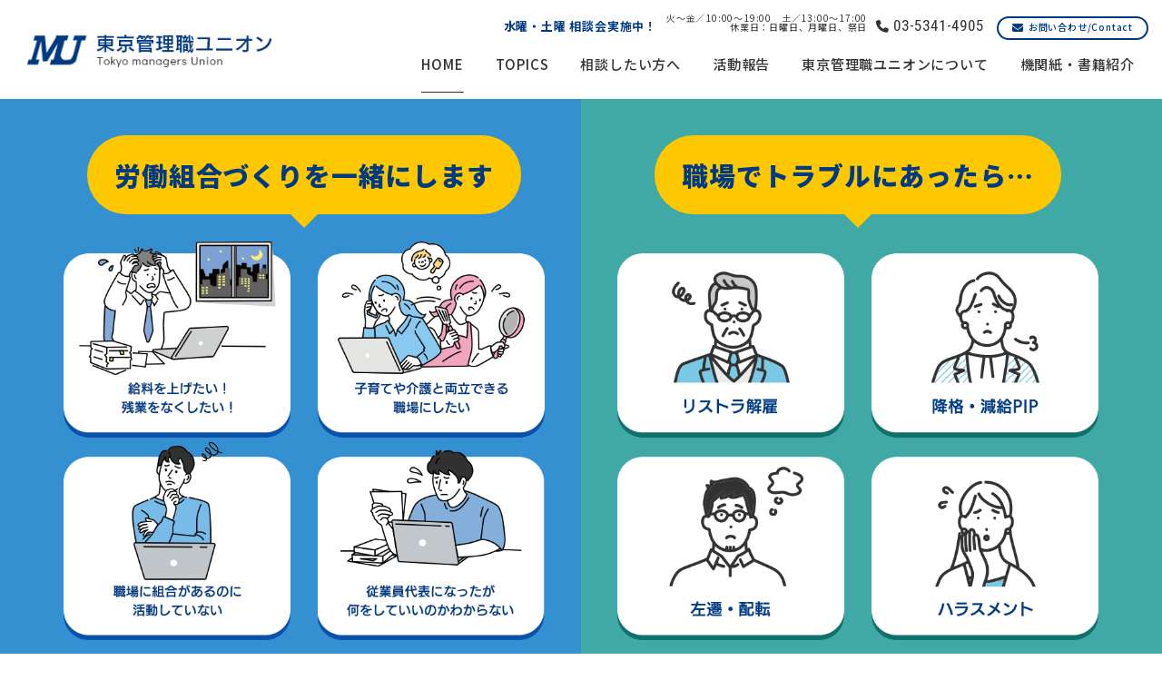

--- FILE ---
content_type: text/html; charset=UTF-8
request_url: https://www.mu-tokyo.ne.jp/
body_size: 7034
content:
<!DOCTYPE html>
<html lang="ja">
<head>
<meta charset="utf-8">
<meta name="viewport" content="width=device-width, initial-scale=1">
<title>労働組合　MU　東京管理職ユニオン</title>
<meta name="description" content="パワーハラスメントやリストラ・不当解雇等の職場の問題にお悩みなら一人で悩まず多くの相談解決実績がある東京管理職ユニオンにご相談下さい。">
<meta name="keywords" content="管理職,ユニオン,パワーハラスメント,リストラ,不当解雇,懲戒解雇,左遷,労働組合,PIP">
<meta name="format-detection" content="telephone=no">
<link href="https://www.mu-tokyo.ne.jp/css/bootstrap.css" rel="stylesheet">
<link href="https://www.mu-tokyo.ne.jp/css/style.css" rel="stylesheet">
<link href="https://www.mu-tokyo.ne.jp/css/megamenu.css" rel="stylesheet">
<link href="https://www.mu-tokyo.ne.jp/css/bootstrap4-print.css" rel="stylesheet">
<link href="https://www.mu-tokyo.ne.jp/css/all.min.css" rel="stylesheet">
<link href="https://www.mu-tokyo.ne.jp/css/aos.css" rel="stylesheet" media="screen">
<link rel="preconnect" href="https://fonts.googleapis.com">
<link rel="preconnect" href="https://fonts.gstatic.com" crossorigin>
<link href="https://fonts.googleapis.com/css2?family=Noto+Sans+JP:wght@400;500;700;900&family=Roboto+Condensed:wght@400;700&display=swap" rel="stylesheet">
<link rel="icon" type="image/png" href="https://www.mu-tokyo.ne.jp/favicon.png">
<link rel="apple-touch-icon" href="https://www.mu-tokyo.ne.jp/apple-touch-icon.png">
<!-- Global site tag (gtag.js) - Google Analytics -->
<script async src="https://www.googletagmanager.com/gtag/js?id=UA-20216454-21"></script>
<script>
  window.dataLayer = window.dataLayer || [];
  function gtag(){dataLayer.push(arguments);}
  gtag('js', new Date());

  gtag('config', 'UA-20216454-21');
</script>
<link href="https://www.mu-tokyo.ne.jp/ez_css/system.css" rel="stylesheet">
</head>
<body>
<!-- xs,sm -->
<header class="d-block d-md-none">
  <div class="container-fluid">
    <div class="row">
      <div class="col-6">
        <h1><a href="https://www.mu-tokyo.ne.jp/index.html"><img src="https://www.mu-tokyo.ne.jp/images/logo.jpg" alt="労働問題でお困りの方は、東京管理職ユニオンにご相談ください。" class="img-fluid"></a></h1>
      </div>
      <div class="col-12">
        <div class="header_tel_xs"> <span data-action="call"><img src="https://www.mu-tokyo.ne.jp/images/icon_tel.png" class="img-fluid" alt="03-5341-4905"/></span></div>
        <nav class="navbar navbar-expand-md navbar-light">
          <button type="button" class="navbar-toggler" data-toggle="collapse" data-target="#navbarNavDropdown" aria-controls="navbarNavDropdown" aria-expanded="false"><span class="navbar-toggler-icon"></span></button>
          <div class="collapse navbar-collapse" id="navbarNavDropdown">
            <ul class="navbar-nav">
              <li class="nav-item"><a class="nav-link active" href="https://www.mu-tokyo.ne.jp/index.html">HOME</a></li>
              <li class="nav-item"><a class="nav-link" href="https://www.mu-tokyo.ne.jp/topics.html">TOPICS</a></li>
              <li class="nav-item dropdown"> <a href="#" class="nav-link dropdown-toggle" role="button" data-toggle="dropdown" id="navbarDropdownMenuLink" aria-haspopup="true" aria-expanded="false">相談したい方へ</a>
                <div class="dropdown-menu" aria-labelledby="navbarDropdownMenuLink"> <a class="dropdown-item nav-first" href="https://www.mu-tokyo.ne.jp/consultation.html">初めての方はまずはこちらから<i class="fas fa-chevron-right"></i></a>
                  <div class="nav-hojin">
                    <p>法人向け</p>
                    <a class="dropdown-item active" href="https://www.mu-tokyo.ne.jp/union.html">給料UP・残業を無くす</a><a class="dropdown-item" href="https://www.mu-tokyo.ne.jp/union.html">子育てや介護との両立</a><a class="dropdown-item" href="https://www.mu-tokyo.ne.jp/union.html">組合が活動していない</a> <a class="dropdown-item" href="https://www.mu-tokyo.ne.jp/union.html">何をすればよいのか不明</a> </div>
                  <div class="nav-kojin">
                    <p>個人向け</p>
                    <a class="dropdown-item" href="https://www.mu-tokyo.ne.jp/risutora.html">リストラ・解雇</a><a class="dropdown-item" href="https://www.mu-tokyo.ne.jp/demotion.html">降格・減給・PIP</a><a class="dropdown-item" href="https://www.mu-tokyo.ne.jp/sasen.html">左遷・配転</a> <a class="dropdown-item" href="https://www.mu-tokyo.ne.jp/harassment.html">ハラスメント</a> </div>
                  <a class="dropdown-item" href="https://www.mu-tokyo.ne.jp/faq.html"><i class="fas fa-question-circle mr10"></i>よくあるご質問</a></div>
              </li>
              <li class="nav-item"><a class="nav-link" href="https://www.mu-tokyo.ne.jp/report.html">活動報告</a></li>
              <li class="nav-item dropdown"> <a href="#" class="nav-link dropdown-toggle" role="button" data-toggle="dropdown" id="navbarDropdownMenuLink2" aria-haspopup="true" aria-expanded="false">東京管理職ユニオンについて</a>
                <div class="dropdown-menu nav-subs" aria-labelledby="navbarDropdownMenuLink2"> <a class="dropdown-item" href="https://www.mu-tokyo.ne.jp/about.html">団体概要</a><a class="dropdown-item" href="https://www.mu-tokyo.ne.jp/activity.html">私たちの活動</a><a class="dropdown-item" href="https://www.mu-tokyo.ne.jp/join.html">加入のご案内</a><a class="dropdown-item" href="https://www.mu-tokyo.ne.jp/map.html">アクセスマップ</a></div>
              </li>
              <li class="nav-item"><a class="nav-link" href="https://www.mu-tokyo.ne.jp/news.html">機関紙・書籍紹介</a></li>
              <li class="nav-item"><a class="nav-link nav-contact" href="https://www.mu-tokyo.ne.jp/contact.html"><i class="fas fa-envelope"></i>お問い合わせ</a></li>
            </ul>
          </div>
        </nav>
      </div>
    </div>
  </div>
</header>

<!-- md,lg,xl -->
<header class="d-none d-md-block">
  <div class="container-fluid">
    <h1><a href="https://www.mu-tokyo.ne.jp/index.html"><img src="https://www.mu-tokyo.ne.jp/images/logo.jpg" alt="労働問題でお困りの方は、東京管理職ユニオンにご相談ください。" class="img-fluid"></a></h1>
    <div class="header_tel"><strong class="d-none d-lg-block">水曜・土曜 相談会実施中！</strong><em>火～金／10:00～19:00　土／13:00～17:00<br>休業日：日曜日、月曜日、祭日</em><span data-action="call"><i class="fas fa-phone"></i>03-5341-4905</span> <a href="https://www.mu-tokyo.ne.jp/contact.html" class="header_contact"><i class="fas fa-envelope"></i>お問い合わせ/Contact</a> </div>
    <nav>
      <ul id="GNAV">
        <li><a href="https://www.mu-tokyo.ne.jp/index.html" class="gnav active">HOME</a></li>
        <li><a href="https://www.mu-tokyo.ne.jp/topics.html" class="gnav">TOPICS</a></li>
        <li><a href="#" class="gnav">相談したい方へ</a>
          <div class="drop">
            <div class="inner">
              <div class="dropinner">
                <h2>相談したい方へ</h2>
                <ul class="smallnav">
                  <li class="gnav-first"><a href="https://www.mu-tokyo.ne.jp/consultation.html">初めての方はまずはこちらから</a></li>
                </ul>
                <div class="gnav-hojin">
                  <div class="balloon1">
                    <h3>労働組会づくりを一緒にします<span>（法人向け）</span></h3>
                  </div>
                  <ul class="smallnav">
                    <li><a href="https://www.mu-tokyo.ne.jp/union.html">給料UP・残業を無くす</a></li>
                    <li><a href="https://www.mu-tokyo.ne.jp/union.html">子育てや介護との両立</a></li>
                    <li><a href="https://www.mu-tokyo.ne.jp/union.html">組合が活動していない</a></li>
                    <li><a href="https://www.mu-tokyo.ne.jp/union.html">何をすればよいのか不明</a></li>
                  </ul>
                </div>
                <div class="gnav-kojin">
                  <div class="balloon1">
                    <h3>職場でトラブルにあったら…<span>（個人向け）</span></h3>
                  </div>
                  <ul class="smallnav">
                    <li><a href="https://www.mu-tokyo.ne.jp/risutora.html">リストラ・解雇</a></li>
                    <li><a href="https://www.mu-tokyo.ne.jp/demotion.html">降格・減給・PIP</a></li>
                    <li><a href="https://www.mu-tokyo.ne.jp/sasen.html">左遷・配転</a></li>
                    <li><a href="https://www.mu-tokyo.ne.jp/harassment.html">ハラスメント</a></li>
                  </ul>
                </div>
                <ul class="smallnav">
                  <li class="gnav-question"><a href="https://www.mu-tokyo.ne.jp/faq.html"><i class="fas fa-question-circle mr10"></i>よくあるご質問</a></li>
                </ul>
              </div>
            </div>
          </div>
        </li>
        <li><a href="https://www.mu-tokyo.ne.jp/report.html" class="gnav">活動報告</a></li>
        <li><a href="#" class="gnav">東京管理職ユニオンについて</a>
          <div class="drop">
            <div class="inner">
              <div class="dropinner">
                <h2>東京管理職ユニオンについて</h2>
                <ul class="smallnav gnav-subs">
                  <li><a href="https://www.mu-tokyo.ne.jp/about.html">団体概要</a></li>
                  <li><a href="https://www.mu-tokyo.ne.jp/activity.html">私たちの活動</a></li>
                  <li><a href="https://www.mu-tokyo.ne.jp/join.html">加入のご案内</a></li>
                  <li><a href="https://www.mu-tokyo.ne.jp/map.html">アクセスマップ</a></li>
                </ul>
              </div>
            </div>
          </div>
        </li>
        <li><a href="https://www.mu-tokyo.ne.jp/news.html" class="gnav">機関紙・書籍紹介</a></li>
      </ul>
    </nav>
  </div>
</header>
<div id="mainimage">
  <div class="container-fluid">
    <div class="row">
      <div class="col-12 col-md-6 mainimage_bg1">
        <div class="balloon1" data-aos="fade-up">
          <p>労働組合づくりを一緒にします</p>
        </div>
        <div class="row" data-aos="fade-up" data-aos-delay="300">
          <div class="col-6"><a href="https://www.mu-tokyo.ne.jp/union.html"><img src="https://www.mu-tokyo.ne.jp/images/mainimage01.png" class="img-fluid" alt="給料を上げたい！残業をなくしたい！"/></a></div>
          <div class="col-6"><a href="https://www.mu-tokyo.ne.jp/union.html"><img src="https://www.mu-tokyo.ne.jp/images/mainimage02.png" class="img-fluid" alt="子育てや介護と両立できる職場にしたい"/></a></div>
          <div class="col-6"><a href="https://www.mu-tokyo.ne.jp/union.html"><img src="https://www.mu-tokyo.ne.jp/images/mainimage03.png" class="img-fluid" alt="職場に組合があるのに活動していない"/></a></div>
          <div class="col-6"><a href="https://www.mu-tokyo.ne.jp/union.html"><img src="https://www.mu-tokyo.ne.jp/images/mainimage04.png" class="img-fluid" alt="従業員代表になったが何をしていいのかわからない"/></a></div>
        </div>
      </div>
      <div class="col-12 col-md-6 mainimage_bg2">
        <div class="balloon1" data-aos="fade-up" data-aos-delay="600">
          <p>職場でトラブルにあったら…</p>
        </div>
        <div class="row" data-aos="fade-up" data-aos-delay="900">
          <div class="col-6"><a href="https://www.mu-tokyo.ne.jp/risutora.html"><img src="https://www.mu-tokyo.ne.jp/images/mainimage05.png" class="img-fluid" alt="リストラ解雇"/></a></div>
          <div class="col-6"><a href="https://www.mu-tokyo.ne.jp/demotion.html"><img src="https://www.mu-tokyo.ne.jp/images/mainimage06.png" class="img-fluid" alt="降格・減給PIP"/></a></div>
          <div class="col-6"><a href="https://www.mu-tokyo.ne.jp/sasen.html"><img src="https://www.mu-tokyo.ne.jp/images/mainimage07.png" class="img-fluid" alt="左遷・配転"/></a></div>
          <div class="col-6"><a href="https://www.mu-tokyo.ne.jp/harassment.html"><img src="https://www.mu-tokyo.ne.jp/images/mainimage08.png" class="img-fluid" alt="ハラスメント"/></a></div>
        </div>
      </div>
    </div>
  </div>
</div>
<main>
  <section id="top_activity">
    <div class="container-fluid">
      <div class="yohaku">
        <h2 data-aos="fade-up"><span>ACTIVITY REPORT</span>活動報告</h2>
        <div class="row" data-aos="fade-up">
                    <div class="col-6 col-md-4 col-lg-3">
            <div class="top_activity_box"> <a href="https://www.mu-tokyo.ne.jp/report/index/12/page:1#report-272"> <span class="photo-ofi top_activity_box_img"><em class="bg-color01" style="background-color:#1895E0;">MU TV</em></span></a>
                          </div>
          </div>
                              <div class="col-6 col-md-4 col-lg-3">
            <div class="top_activity_box"> <a href="https://www.mu-tokyo.ne.jp/report/index/12/page:1#report-259"> <span class="photo-ofi top_activity_box_img"><em class="bg-color01" style="background-color:#1895E0;">MU TV</em></span></a>
                          </div>
          </div>
                              <div class="col-6 col-md-4 col-lg-3">
            <div class="top_activity_box"> <a href="https://www.mu-tokyo.ne.jp/report/index/12/page:1#report-253"> <span class="photo-ofi top_activity_box_img"><em class="bg-color01" style="background-color:#1895E0;">MU TV</em></span></a>
                          </div>
          </div>
                              <div class="col-6 col-md-4 col-lg-3">
            <div class="top_activity_box"> <a href="https://www.mu-tokyo.ne.jp/report/index/12/page:1#report-238"> <span class="photo-ofi top_activity_box_img"><em class="bg-color01" style="background-color:#1895E0;">MU TV</em></span></a>
                            <p>MUTV更新<br />
<br />
全国ユニオン、２０２２年の「旗...</p>
                          </div>
          </div>
                              <div class="col-6 col-md-4 col-lg-3">
            <div class="top_activity_box"> <a href="https://www.mu-tokyo.ne.jp/report/index/12/page:1#report-235"> <span class="photo-ofi top_activity_box_img"><em class="bg-color01" style="background-color:#1895E0;">MU TV</em></span></a>
                          </div>
          </div>
                            </div>
        <div class="text-center" data-aos="fade-up"><a href="https://www.mu-tokyo.ne.jp/report.html" class="btn-style">活動報告一覧を見る<i class="fas fa-chevron-right"></i></a></div>
      </div>
    </div>
  </section>
  <section id="top_fightingpose" data-aos="fade-up">
    <div class="top_fightingpose_title">
      <div class="top_fightingpose_title_inr">
        <h3>FIGHTING POSE<span>今月のファイティングポーズ</span></h3>
        <a href="https://www.mu-tokyo.ne.jp/news.html" class="btn-style">機関紙ファイティングポーズ　一覧<i class="fas fa-chevron-right"></i></a></div>
    </div>
    <div class="top_fightingpose_contents">
      <div class="top_fightingpose_contents_inr">
                <div class="row">
                    <div class="col-4 col-md-3"><img src="https://www.mu-tokyo.ne.jp/media/1/9/3/193_800x1132.jpg?t=1755687889" class="img-fluid" alt="FP281"/></div>
                    <div class="col-8 col-md-9">
            <h4 class="title03">FP281</h4>
            <table>
              <tr>
                <th>発行年月日</th>
                <td>2025年8月20日</td>
              </tr>
              <tr>
                <th>VOL.</th>
                <td>FP281</td>
              </tr>
            </table>
                        <a href="https://www.mu-tokyo.ne.jp/media/1/9/4/194_595x842.jpg?t=1755687889" target="_blank" class="btn-detail">FP281<i class="fas fa-long-arrow-alt-right ml10"></i> </a>
                      </div>
        </div>
                      </div>
    </div>
  </section>
  <section id="top_topics">
    <div class="container-fluid">
      <div class="yohaku">
        <h3 data-aos="fade-up">TOPICS</h3>
                <ul class="nav nav-tabs" data-aos="fade-up">
          <li class="nav-item"> <a href="#tab-all" class="nav-link active" data-toggle="tab">一覧</a> </li>
                    <li class="nav-item"> <a href="#tab18" class="nav-link" data-toggle="tab">新着情報</a> </li>
                    <li class="nav-item"> <a href="#tab8" class="nav-link" data-toggle="tab">メディア</a> </li>
                    <li class="nav-item"> <a href="#tab7" class="nav-link" data-toggle="tab">交渉・争議</a> </li>
                    <li class="nav-item"> <a href="#tab6" class="nav-link" data-toggle="tab">行事・イベント</a> </li>
                    <li class="nav-item"> <a href="#tab9" class="nav-link" data-toggle="tab">その他</a> </li>
                  </ul>
                <div class="tab-content" data-aos="fade-up">
          <div id="tab-all" class="tab-pane active">
            <table>
                                                        <tr>
                <th>2025.08.03</th>
                <td class="clearfix">夏休みの予定<a href="https://www.mu-tokyo.ne.jp/topics/view/308" class="btn-detail f-right"><span>Detail<i class="fas fa-long-arrow-alt-right ml10"></i></span></a></td>
              </tr>
                                                                      <tr>
                <th>2025.04.27</th>
                <td class="clearfix">ゴールデンウィークの予定<a href="https://www.mu-tokyo.ne.jp/topics/view/307" class="btn-detail f-right"><span>Detail<i class="fas fa-long-arrow-alt-right ml10"></i></span></a></td>
              </tr>
                                                                      <tr>
                <th>2024.12.06</th>
                <td class="clearfix">第34回定期大会成立<a href="https://www.mu-tokyo.ne.jp/topics/view/306" class="btn-detail f-right"><span>Detail<i class="fas fa-long-arrow-alt-right ml10"></i></span></a></td>
              </tr>
                                                                      <tr>
                <th>2024.12.06</th>
                <td class="clearfix">第33期第一回執行委員会<a href="https://www.mu-tokyo.ne.jp/topics/view/304" class="btn-detail f-right"><span>Detail<i class="fas fa-long-arrow-alt-right ml10"></i></span></a></td>
              </tr>
                                                                      <tr>
                <th>2024.12.06</th>
                <td class="clearfix">新体制発足<a href="https://www.mu-tokyo.ne.jp/topics/view/305" class="btn-detail f-right"><span>Detail<i class="fas fa-long-arrow-alt-right ml10"></i></span></a></td>
              </tr>
                                                                    </table>
          </div>
                    <div id="tab18" class="tab-pane">
            <table>
                                                                      <tr>
                <th>2025.08.03</th>
                <td class="clearfix">夏休みの予定<a href="https://www.mu-tokyo.ne.jp/topics/view/308" class="btn-detail f-right"><span>Detail<i class="fas fa-long-arrow-alt-right ml10"></i></span></a></td>
              </tr>
                                                                                    <tr>
                <th>2025.04.27</th>
                <td class="clearfix">ゴールデンウィークの予定<a href="https://www.mu-tokyo.ne.jp/topics/view/307" class="btn-detail f-right"><span>Detail<i class="fas fa-long-arrow-alt-right ml10"></i></span></a></td>
              </tr>
                                                                                    <tr>
                <th>2024.12.06</th>
                <td class="clearfix">第34回定期大会成立<a href="https://www.mu-tokyo.ne.jp/topics/view/306" class="btn-detail f-right"><span>Detail<i class="fas fa-long-arrow-alt-right ml10"></i></span></a></td>
              </tr>
                                                                                    <tr>
                <th>2024.12.06</th>
                <td class="clearfix">第33期第一回執行委員会<a href="https://www.mu-tokyo.ne.jp/topics/view/304" class="btn-detail f-right"><span>Detail<i class="fas fa-long-arrow-alt-right ml10"></i></span></a></td>
              </tr>
                                                                                    <tr>
                <th>2024.12.06</th>
                <td class="clearfix">新体制発足<a href="https://www.mu-tokyo.ne.jp/topics/view/305" class="btn-detail f-right"><span>Detail<i class="fas fa-long-arrow-alt-right ml10"></i></span></a></td>
              </tr>
                                                                                                                                                                                                                                                                                                                                                                                                                                                                                                                                                                                                                                                                                                                                                                                                                                                                                                                </table>
          </div>
                    <div id="tab8" class="tab-pane">
            <table>
                                                                                                                                            <tr>
                <th>2023.01.18</th>
                <td class="clearfix">【声明文】アイ・トピア従業員労働組合<a href="https://www.mu-tokyo.ne.jp/topics/view/278" class="btn-detail f-right"><span>Detail<i class="fas fa-long-arrow-alt-right ml10"></i></span></a></td>
              </tr>
                                                                                    <tr>
                <th>2022.12.14</th>
                <td class="clearfix">ＭＵＴＶ更新 第３２回定期大会<a href="https://www.mu-tokyo.ne.jp/topics/view/273" class="btn-detail f-right"><span>Detail<i class="fas fa-long-arrow-alt-right ml10"></i></span></a></td>
              </tr>
                                                                                    <tr>
                <th>2022.12.28</th>
                <td class="clearfix">❅冬期休暇❅　　2022年12月29日～2023年1月4日迄<a href="https://www.mu-tokyo.ne.jp/topics/view/271" class="btn-detail f-right"><span>Detail<i class="fas fa-long-arrow-alt-right ml10"></i></span></a></td>
              </tr>
                                                                                    <tr>
                <th>2022.08.30</th>
                <td class="clearfix">ＭＵＴＶ更新　ファイティングポーズ２５６号・２５７号・２５８号ＵＰ<a href="https://www.mu-tokyo.ne.jp/topics/view/260" class="btn-detail f-right"><span>Detail<i class="fas fa-long-arrow-alt-right ml10"></i></span></a></td>
              </tr>
                                                                                    <tr>
                <th>2022.02.21</th>
                <td class="clearfix">MUTV更新　機関紙ファイティングポーズ２５２号<a href="https://www.mu-tokyo.ne.jp/topics/view/243" class="btn-detail f-right"><span>Detail<i class="fas fa-long-arrow-alt-right ml10"></i></span></a></td>
              </tr>
                                                                                  </table>
          </div>
                    <div id="tab7" class="tab-pane">
            <table>
                                                                                                                                                                                                                                                                                                                                                                            <tr>
                <th>2022.03.22</th>
                <td class="clearfix">オールリコーユニオンが申入れ行動を行いました。<a href="https://www.mu-tokyo.ne.jp/topics/view/246" class="btn-detail f-right"><span>Detail<i class="fas fa-long-arrow-alt-right ml10"></i></span></a></td>
              </tr>
                                                                                    <tr>
                <th>2017.02.03</th>
                <td class="clearfix">ＭＵＴＶ　更新 「解雇の金銭解決制度」導入反対１．３０厚生労働省前激励集会<a href="https://www.mu-tokyo.ne.jp/topics/view/170" class="btn-detail f-right"><span>Detail<i class="fas fa-long-arrow-alt-right ml10"></i></span></a></td>
              </tr>
                                                                                    <tr>
                <th>2016.11.05</th>
                <td class="clearfix">ＭＵＴＶ　更新 「１０月２５日　ゆりかご園アクション」<a href="https://www.mu-tokyo.ne.jp/topics/view/168" class="btn-detail f-right"><span>Detail<i class="fas fa-long-arrow-alt-right ml10"></i></span></a></td>
              </tr>
                                                                                    <tr>
                <th>2016.09.02</th>
                <td class="clearfix">ＭＵＴＶ　更新 「２０１６・８・１９都庁前アクション」<a href="https://www.mu-tokyo.ne.jp/topics/view/163" class="btn-detail f-right"><span>Detail<i class="fas fa-long-arrow-alt-right ml10"></i></span></a></td>
              </tr>
                                                                                    <tr>
                <th>2021.05.01</th>
                <td class="clearfix">2021全国ユニオンメーデーメッセージ<a href="https://www.mu-tokyo.ne.jp/topics/view/160" class="btn-detail f-right"><span>Detail<i class="fas fa-long-arrow-alt-right ml10"></i></span></a></td>
              </tr>
                                                                                  </table>
          </div>
                    <div id="tab6" class="tab-pane">
            <table>
                                                                                                                                                                                                                                                                                                                                                                                                                                                                                                                                                                                <tr>
                <th>2022.07.02</th>
                <td class="clearfix">ファイティングポーズ２５３・２５４・２５５ＵＰしました！<a href="https://www.mu-tokyo.ne.jp/topics/view/254" class="btn-detail f-right"><span>Detail<i class="fas fa-long-arrow-alt-right ml10"></i></span></a></td>
              </tr>
                                                                                    <tr>
                <th>2022.01.06</th>
                <td class="clearfix">ＭＵＴＶ第31回定期大会＆ファイティングポーズ２５１号ＵＰ<a href="https://www.mu-tokyo.ne.jp/topics/view/237" class="btn-detail f-right"><span>Detail<i class="fas fa-long-arrow-alt-right ml10"></i></span></a></td>
              </tr>
                                                                                    <tr>
                <th>2021.06.24</th>
                <td class="clearfix">MUTV更新！アマゾン本社前抗議行動<a href="https://www.mu-tokyo.ne.jp/topics/view/142" class="btn-detail f-right"><span>Detail<i class="fas fa-long-arrow-alt-right ml10"></i></span></a></td>
              </tr>
                                                                                    <tr>
                <th>2021.06.08</th>
                <td class="clearfix">MUTV更新！アマゾン支部記者会見＆地裁前情宣と葵会情宣行動<a href="https://www.mu-tokyo.ne.jp/topics/view/141" class="btn-detail f-right"><span>Detail<i class="fas fa-long-arrow-alt-right ml10"></i></span></a></td>
              </tr>
                                                                                    <tr>
                <th>2020.07.31</th>
                <td class="clearfix">ＭＵＴＶ更新 Amazonジャパン支部は、労働審判で完全勝利したことを記者会見で報告しました。<a href="https://www.mu-tokyo.ne.jp/topics/view/137" class="btn-detail f-right"><span>Detail<i class="fas fa-long-arrow-alt-right ml10"></i></span></a></td>
              </tr>
                                                                                  </table>
          </div>
                    <div id="tab9" class="tab-pane">
            <table>
                                                                                                                                                                                                                                                                                                                                                                                                                                                                                                                                                                                                                                                                                                                                                                                                                                                                                                                                                                                        <tr>
                <th>2014.05.23</th>
                <td class="clearfix">☆池袋で「東京管理職ユニオン」を名乗る組織<a href="https://www.mu-tokyo.ne.jp/topics/view/61" class="btn-detail f-right"><span>Detail<i class="fas fa-long-arrow-alt-right ml10"></i></span></a></td>
              </tr>
                                                      </table>
          </div>
                  </div>
        <div class="text-center" data-aos="fade-up"><a href="https://www.mu-tokyo.ne.jp/topics.html" class="btn-style">TOPICS一覧を見る<i class="fas fa-chevron-right"></i></a></div>
      </div>
    </div>
  </section>
  <section id="top_merit">
    <div class="container-fluid">
      <div class="yohaku">
        <div class="row">
          <div class="col-12 col-lg-9">
            <h3 data-aos="fade-up">東京管理職ユニオンへの<br class="d-block d-sm-none">
              加入メリット</h3>
            <ul data-aos="fade-up">
              <li><i class="fas fa-clipboard-check"></i>不満・苦情などが会社側に伝えやすくなり、職場の風通しが良くなる</li>
              <li><i class="fas fa-clipboard-check"></i>職場のルールや賃金・労働時間などを話し合い、労働条件が改善される</li>
              <li><i class="fas fa-clipboard-check"></i>不当な解雇や安易なリストラなどがなくなり、雇用が安定する</li>
              <li><i class="fas fa-clipboard-check"></i>働きぶりが公正に評価され、納得して働ける職場環境に改善される</li>
              <li><i class="fas fa-clipboard-check"></i>レクリエーションなどで職場の仲間同士で親睦が深められる</li>
            </ul>
            <p class="mbottom2" data-aos="fade-up">東京管理職ユニオンは、働き先に関係なく<strong class="yellow">個人的に加入できる</strong>企業外の労働組合です。<br>
              これまで管理職の方が多かったので、「管理職」の名前がついていますが、<br class="d-none d-xl-block">
              管理職でない方も含めた、働く者なら誰でもひとりでも加入できる労働組合です。</p>
            <div class="row" data-aos="fade-up">
              <div class="col-12 col-md-6"><a href="https://www.mu-tokyo.ne.jp/consultation.html" class="top_merit_btn1">相談したい方・初めての方</a></div>
              <div class="col-12 col-md-6"><a href="https://www.mu-tokyo.ne.jp/join.html" class="top_merit_btn2">ユニオン加入のご案内</a></div>
            </div>
          </div>
        </div>
      </div>
    </div>
  </section>
</main>
<div id="footer_contact">
  <div class="container-fluid">
    <div class="yohaku">
      <h3 class="text-center" data-aos="fade-up"><img src="https://www.mu-tokyo.ne.jp/images/img_footer_contact.png" class="img-fluid" alt="水曜・土曜相談会実施中"></h3>
      <p class="footer_contact_text" data-aos="fade-up">※電話相談は行っていません。</p>
      <div class="row" data-aos="fade-up">
        <div class="col-12 col-md-6">
          <div class="footer_contact_phone"> <span data-action="call"><i class="fas fa-phone"></i>03-5341-4905</span>
            <p>火～金／10:00～19:00　土／13:00～17:00<br>休業日：日曜日、月曜日、祭日</p>
          </div>
        </div>
        <div class="col-12 col-md-6"><a href="https://www.mu-tokyo.ne.jp/contact.html" class="footer_contact_mail"><i class="fas fa-envelope"></i>お問い合わせフォーム</a></div>
      </div>
    </div>
  </div>
</div>
<div id="footer_bnr">
  <div class="container-fluid">
    <div class="yohaku" data-aos="fade-up">
      <div class="row">
        <div class="col-12 col-md-4 col-xl-3">
          <div class="row">
            <div class="col-6 col-md-12"><a href="https://www.jtuc-rengo.or.jp/" target="_blank"><img src="https://www.mu-tokyo.ne.jp/images/bnr01.jpg" class="img-fluid" alt="日本労働組合総連合会"></a></div>
            <div class="col-6 col-md-12"><a href="https://www.zenkoku-u.jp/" target="_blank"><img src="https://www.mu-tokyo.ne.jp/images/bnr02.jpg" class="img-fluid" alt="全国ユニオン"></a></div>
            <div class="col-6 col-md-12"><a href="http://roudou-bengodan.org/" target="_blank"><img src="https://www.mu-tokyo.ne.jp/images/bnr03.jpg" class="img-fluid" alt="日本労働弁護団"></a></div>
          </div>
        </div>
        <div class="col-12 col-md-8 col-xl-9">
          <h3 class="title03">支部・組合員のブログ</h3>
          <ul>
            <!--<li><a href="https://twitter.com/jcuf_t_suzuki" target="_blank">鈴木剛副執行委員長のX（旧twitter）</a></li>
            <li><a href="https://ja-jp.facebook.com/takeshi.suzuki.9619" target="_blank">鈴木剛副執行委員長のfacebook</a></li>-->
            <li><a href="https://ameblo.jp/mu-ricoh/" target="_blank">オールリコーユニオン（リコーグループ従業員労働組合）のブログ</a></li>
            <li><a href="https://ameblo.jp/6088morishita/" target="_blank">CU：コーニング・ユニオンのblog</a></li>
            <li><a href="https://ameblo.jp/2716e/" target="_blank">ＡＵ：アストラゼネカユニオンのブログ</a></li>
            <li><a href="https://ameblo.jp/qjpnu" target="_blank">IQVIA労働組合のブログ</a></li>
            <!--li><a href="https://ameblo.jp/kscaikaaisadako/entrylist.html" target="_blank">MU-S組合員の労働諸問題を考える</a></li-->
            <li><a href="https://ameblo.jp/mu-daikyo" target="_blank">ライオンズマンションの大京グループの労働問題を考える</a></li>
            <li><a href="https://ameblo.jp/tfu-rdka/" target="_blank">東京富士大学教職員組合のブログ</a></li>
            <!-- <li><a href="https://ameblo.jp/anshin-mu/" target="_blank">あんしん財団のパワハラ不当配転事件</a></li> -->
            <!-- <li><a href="https://ameblo.jp/mylanunion" target="_blank">マイラン支部ブログ</a></li> -->
            <li><a href="https://ameblo.jp/ikenouehikari/" target="_blank">オークコーポレーション労使の営み</a></li>
            <li><a href="http://asahi-change.gonna.jp/" target="_blank">オール朝日ユニオン</a></li>
            <li><a href="https://ameblo.jp/eyetopiaunion" target="_blank">アイ・トピア従業員労働組合のブログ</a></li>
            <li><a href="https://ameblo.jp/amazonunion2019/" target="_blank">Amazon労働組合</a></li>
            <!--li><a href="https://iuhwunion.wixsite.com/website" target="_blank">国際医療福祉大学ユニオン</a></li-->
            <li><a href="https://ameblo.jp/workersunionjp/" target="_blank">JPU：ヤンセンファーマ従業員労働組合のブログ</a></li>
          </ul>
        </div>
      </div>
    </div>
  </div>
</div>
<footer>
  <div class="container-fluid">
    <div class="yohaku">
      <div class="row">
        <div class="col-12 col-md-5 col-lg-4">
          <h3><img src="https://www.mu-tokyo.ne.jp/images/logo_footer.jpg" class="img-fluid" alt="東京管理職ユニオン"></h3>
          <div class="footer_sns"><a href="https://www.facebook.com/%E6%9D%B1%E4%BA%AC%E7%AE%A1%E7%90%86%E8%81%B7%E3%83%A6%E3%83%8B%E3%82%AA%E3%83%B3-338027293196823/?skip_nax_wizard=true" target="_blank"><i class="fab fa-facebook-square"></i></a><a href="https://twitter.com/tokyomunion" target="_blank"><i class="fab fa-square-x-twitter"></i></a></div>
          <h4>職場での様々な労働問題を<br>
            東京管理職ユニオンが解決します！</h4>
        </div>
        <div class="col-md-7 col-lg-5 d-none d-md-block">
          <div class="row">
            <div class="col-md-6">
              <ul class="footer-textlink">
                <li><a href="https://www.mu-tokyo.ne.jp/index.html">東京管理職ユニオンTOP</a></li>
                <li><a href="https://www.mu-tokyo.ne.jp/topics.html">TOPICS</a></li>
                <li><a href="https://www.mu-tokyo.ne.jp/consultation.html">初めての方へ</a></li>
              </ul>
              <p>主な相談内容</p>
              <ul class="footer-textlink">
                <li><a href="https://www.mu-tokyo.ne.jp/risutora.html">－ リストラ・解雇</a></li>
                <li><a href="https://www.mu-tokyo.ne.jp/demotion.html">－ 降格・減給・PIP</a></li>
                <li><a href="https://www.mu-tokyo.ne.jp/sasen.html">－ 左遷・配転</a></li>
                <li><a href="https://www.mu-tokyo.ne.jp/harassment.html">－ ハラスメント</a></li>
              </ul>
            </div>
            <div class="col-md-6">
              <ul class="footer-textlink">
                <li><a href="https://www.mu-tokyo.ne.jp/faq.html">よくあるご質問</a></li>
                <li><a href="https://www.mu-tokyo.ne.jp/report.html">活動報告</a></li>
              </ul>
              <p>東京管理職ユニオンについて</p>
              <ul class="footer-textlink">
                <li><a href="https://www.mu-tokyo.ne.jp/about.html">－ 団体概要</a></li>
                <li><a href="https://www.mu-tokyo.ne.jp/activity.html">－ 私たちの活動</a></li>
                <li><a href="https://www.mu-tokyo.ne.jp/join.html">－ 加入のご案内</a></li>
                <li><a href="https://www.mu-tokyo.ne.jp/map.html">－ アクセスマップ</a></li>
              </ul>
              <ul class="footer-textlink">
                <li><a href="https://www.mu-tokyo.ne.jp/news.html">機関紙・書籍紹介</a></li>
                <li><a href="https://www.mu-tokyo.ne.jp/contact.html">ご相談・お問い合わせ</a></li>
              </ul>
            </div>
          </div>
        </div>
        <div class="col-12 col-lg-3">
          <div class="row footer_bnr">
            <div class="col-6 col-md-3 col-lg-12"><a href="/report/index/12"><img src="https://www.mu-tokyo.ne.jp/images/footer_bnr01.jpg" class="img-fluid" alt="MU TV"></a></div>
            <div class="col-6 col-md-3 col-lg-12"><a href="/report/index/11"><img src="https://www.mu-tokyo.ne.jp/images/footer_bnr02.jpg" class="img-fluid" alt="MU+ch"></a></div>
            <div class="col-6 col-md-3 col-lg-12"><a href="https://www.mu-tokyo.ne.jp/news.html" target="_blank"><img src="https://www.mu-tokyo.ne.jp/images/footer_bnr03.jpg" class="img-fluid" alt="機関紙ファイティングポーズ　最新号"></a></div>
            <div class="col-6 col-md-3 col-lg-12"><a href="https://www.mu-tokyo.ne.jp/english.html" target="_blank"><img src="https://www.mu-tokyo.ne.jp/images/footer_bnr04.jpg" class="img-fluid" alt="東京管理職ユニオンEnglishPage"></a></div>
          </div>
        </div>
      </div>
      <small><i class="far fa-copyright"></i>2021 東京管理職ユニオン</small> </div>
  </div>
</footer>
<div id="footer_bottom">
  <div class="container-fluid">
    <div class="yohaku"></div>
  </div>
</div>
<div id="pagetop"><a href="#"><img src="https://www.mu-tokyo.ne.jp/images/pagetop.png" alt="pagetop"></a></div>
<script src="https://www.mu-tokyo.ne.jp/js/jquery-2.2.0.min.js"></script>
<script src="https://www.mu-tokyo.ne.jp/js/bootstrap.min.js"></script>
<script src="https://www.mu-tokyo.ne.jp/js/tel-3.1.js"></script>
<script src="https://www.mu-tokyo.ne.jp/js/aos.js"></script>
<script src="https://www.mu-tokyo.ne.jp/js/common.js"></script>
<!-- 画像縦横比固定 -->
<script src="https://www.mu-tokyo.ne.jp/js/ofi.min.js"></script>
<script>
 objectFitImages('.photo-ofi img');
</script>
</body>
</html>


--- FILE ---
content_type: text/css
request_url: https://www.mu-tokyo.ne.jp/css/style.css
body_size: 11541
content:
@charset "utf-8";
/* CSS Document */


/* bootstrap.css基本の打消し（同じclass名での書き換え）
---------------------------------------------------- */
body{ margin:0px; padding:0px;}
h1,h2,h3,h4,h5,h6{ margin:0px; padding:0px; font-weight:normal; clear:both}
p{ margin:0px; padding:0px}


/* 全体構造
---------------------------------------------------- */
html, body, div, span, object, iframe,
h1, h2, h3, h4, h5, h6, p, blockquote, pre,
abbr, address, cite, code,
del, dfn, em, img, ins, kbd, q, samp,
small, strong, sub, sup, var,
b, i,
dl, dt, dd, ol, ul, li,
fieldset, form, label, legend,
table, caption, tbody, tfoot, thead, tr, th, td,
article, aside, dialog, figure, footer, header,
hgroup, menu, nav, section,
time, mark, audio, video {
	margin:0;
	padding:0;
	border:0;
	outline:0;
	font-size:100%;
	vertical-align:baseline;
	background:transparent;
}

.clearfix:after {
  content: ".";  /* 新しい要素を作る */
  display: block;  /* ブロックレベル要素に */
  clear: both;
  height: 0;
  visibility: hidden;
}
.clearfix {
    zoom:1;/*for IE 5.5-7*/
	overflow:hidden;
}
* html .clearfix {
  height: 1px;
  /*\*//*/
  height: auto;
  overflow: hidden;
  /**/
}

.clear{clear:both;}

img{border:0;vertical-align:bottom;}

a {
	outline:none;
	margin:0;
	padding:0;
	border:0;
	font-size:100%;
	vertical-align:baseline;
	background:transparent;
}

hr {
  display:block;
  height:1px;
  border-top:1px solid #ddd;
  margin:0;
  padding:0;
	margin-bottom:20px
}
@media print, screen and (min-width: 768px){
  hr {
    margin-bottom:30px
  }
}
@media print, screen and (min-width: 992px){
  hr {
    margin-bottom:40px
  }
}

body{
  font-size:0.85em;
  line-height:1.8em;
	font-family: 'Noto Sans JP', sans-serif,"メイリオ", Meiryo, "ヒラギノ角ゴ Pro W3", "Hiragino Kaku Gothic Pro", Osaka, "ＭＳ Ｐゴシック", "MS PGothic", sans-serif;
	color:#333;
	letter-spacing: 0.05rem;
  background-color: #fff;
}
@media print, screen and (min-width: 768px) {
  body{
    font-size:0.9em;
    line-height:1.9em;
  }
}


/* webfont
---------------------------------------------------- */
.gfont-e{ font-family: 'Roboto Condensed', sans-serif;}
.gfont-j{ font-family: 'Noto Sans JP', sans-serif;}


/* link
---------------------------------------------------- */
a:link,a:visited,a:active{text-decoration:underline; color:#003a82;}
a:hover{text-decoration:none;}

.phone a:link{ color: #333;}

/* アンカーリンクの食い込み解除 */
.anchor{
	padding-top:65px;
	margin-top:-65px;	
}
@media print, screen and (min-width: 768px) {
  .anchor{
    padding-top:74px;
    margin-top:-74px;
  }
}
@media print, screen and (min-width: 992px) {
  .anchor{
    padding-top:88px;
    margin-top:-88px;
  }
}
@media print, screen and (min-width: 1200px) {
  .anchor{
    padding-top:100px;
    margin-top:-100px;
  }
}


/* header
---------------------------------------------------- */
header .container-fluid{ padding-left: 0px; padding-right: 0px;}
header{
	width: 100%;
	z-index: 100;
	margin: 0;
	border-bottom: none;
	background-color: #fff;
  position: fixed;
	top: 0;
	left: 0;
	right: 0;
}
h1 img{ 
  width: 200px;/* ヘッダー縦幅が成り行きで動かないよう固定 */
  margin-left: 15px;/* container-fluidで調整してる分左側空ける */
  margin-top: 20px;
  margin-bottom: 15px;
}
@media print, screen and (min-width: 768px) {
  header .container-fluid{ padding-left: 15px; padding-right: 15px;}  
  h1{
    float: left;
    width: 25%;
  }
  h1 img{ 
    width: 180px;
    margin-left: 0px;
    margin-top: 15px;
    margin-bottom: 0px;
  }
}
@media print, screen and (min-width: 992px) {
  h1 img{ 
    width:230px;
  }
}
@media print, screen and (min-width: 1200px) {
  h1{
    padding-left: 15px;
  }
  h1 img{ 
    margin-top: 23px;
    width:270px;
  }
}
@media print, screen and (min-width: 1500px) {
  h1 img{ 
    width:auto;
    margin-top: 20px;
  }
}

@media print{
  header{
    position: static;
  }
}


/* ヘッダー電話マーク、電話番号
------------------------------------------------------*/
/* xs、smの電話マーク */
.header_tel_xs{
  position: absolute;
  top: -40px;
  right: 75px;
}
@media print, screen and (min-width: 576px) {
  .header_tel_xs{
    top: -44px;
  }
}

/* md以上の電話番号 */
@media print, screen and (min-width: 768px) {
  .header_tel{
    text-align: right;
    margin-top: 15px;
    line-height: 1.0em;
    vertical-align: middle;
  }
  .header_tel em{
    display: inline-block;
    font-style: normal;
    font-size: 0.6em;
    line-height: 1.0em;
  }
  .header_tel span{
    display: inline-block;
    margin-left: 10px;
    margin-right: 10px;
    font-family: 'Roboto Condensed', sans-serif;
    letter-spacing: normal;
    font-weight: 500;
    font-size: 1.4em;
  }
  .header_tel span i{ font-size: 0.8em; margin-right: 5px;}
  .header_tel a{ text-decoration: none;}
  
  .header_contact{
    font-size: 0.7em;
    line-height: 1.0em;
    background-color: #fff;
    border: 2px solid #003a82;
    font-weight: 500;
    text-align: center; 
    border-radius: 50px;
    display: inline-block;
    padding: 5px 15px; 
    transition: all 0.5s!important;
  }
  .header_contact:link{color: #003a82;}
  .header_contact:hover{
    text-decoration: none;
    background-color: #003a82; 
    color: #fff;
  }
  .header_contact i{ margin-right: 5px; font-size: 1.2em;vertical-align: middle;}
}
@media print, screen and (min-width: 992px) {
  .header_tel strong{
    display: inline-block!important;
    color: #003a82;
    font-size: 0.9em;
    margin-right: 10px;
  }
  .header_tel em{
    font-size: 0.7em;
  }
  .header_tel span{
    font-size: 1.2em;
  }  
}
@media print, screen and (min-width: 1300px) {
  .header_tel{
    margin-right: 15px;
  }
  .header_tel strong{
    font-size: 1.3em;
    margin-right: 15px;
  }
  .header_tel em{
    font-size: 0.8em;
    margin-right: 15px;
  }
  .header_tel span{
    font-size: 1.7em;
    margin-right: 15px;
  }
  
  .header_contact{ 
    padding: 7px 20px; 
    font-size: 1.0em;
  }
}


/* xs,sm ナビ
------------------------------------------------------*/
.navbar{ padding: 0px!important; width: 100%;}
/*.navbar-light .navbar-toggler { border-color:rgba(0,0,0,0)!important;}*/
.navbar-toggler{ padding: 0px!important; border: none!important;}
.navbar-toggler-icon{
  position: fixed;
  top: 15px;
  right: 15px;
  z-index: 1001;
}
.navbar-light .navbar-toggler[aria-expanded="true"] .navbar-toggler-icon {
  background-image: url("data:image/svg+xml;charset=utf8,%3Csvg viewBox='0 0 30 30' xmlns='http://www.w3.org/2000/svg'%3E%3Cpath stroke='rgba(0, 0, 0, 0.5)' stroke-width='2' stroke-linecap='round' stroke-miterlimit='10' d='M6 6L 24 24M24 6L6 24'/%3E%3C/svg%3E");
}
.navbar-dark .navbar-toggler[aria-expanded="true"] .navbar-toggler-icon {
  background-image: url("data:image/svg+xml;charset=utf8,%3Csvg viewBox='0 0 30 30' xmlns='http://www.w3.org/2000/svg'%3E%3Cpath stroke='rgba(255, 255, 255, 0.5)' stroke-width='2' stroke-linecap='round' stroke-miterlimit='10' d='M6 6L 24 24M24 6L6 24'/%3E%3C/svg%3E");
}
.navbar-nav{
  margin-top: 55px;
  width: 100%; 
  height: 100%; 
  overflow-y: auto;
  position: fixed;
  top: 0; 
  z-index:9999;
  background-color: #fff;
  -webkit-overflow-scrolling: touch; 
  padding:0px 15px 60px;
  text-align: center;
}
.navbar ul li{
  border-bottom: 1px solid #ddd;
  font-weight: 500;
  font-size: 1.2em;
}
.navbar ul li:last-child{border-bottom:none;}
.nav-link{ 
  color:#333!important; 
  padding: 20px 0px; 
  text-decoration: none!important;
  transition: all 0.5s ease;
}
/*.nav-link.active{ color: #f90!important;}*/

.dropdown-menu{ font-size: 0.9em;border:none!important; text-align: center;}
.dropdown-item{ padding: 0px 0px 10px!important; width:100%; display:inline-block;}
/*.dropdown-item:before{ content:" \f105";font-family: "Font Awesome 5 Free"; font-weight: 900;line-height:1.5em; padding-right:5px}*/
.dropdown-item:link{ text-decoration:none;}
.nav-link.active,
.dropdown-item:hover,
.dropdown-item.active{
  background-color:#fff!important;
  color: #003a82!important;
}
@media print, screen and (min-width: 576px) {
  .dropdown-menu{ text-align: left;}
  .dropdown-item{width:50%;}
}

/* xs,sm 初めての方へボタン */
.nav-first{
  margin-top: -10px;
  background-color: #003a82;
  color: #fff!important;
  font-weight: 700;
  text-align: center;
  font-size: 1.1em;
  border-radius: 5px;
  padding: 15px!important;
  margin-bottom: 10px;
}
.nav-first i{ margin-left: 15px;}
.nav-first:hover{background-color: #003a82!important;color: #fff!important;}

/* xs,sm 法人、個人のナビ */
.nav-hojin{ background-color: #3490d1; float: left; width: 50%; padding: 10px; margin-bottom: 15px;}
.nav-kojin{ background-color: #41a9a5; float: right; width: 50%; padding: 10px; margin-bottom: 15px;}
.nav-hojin p,
.nav-kojin p{
  font-weight: 700;
  background-color: #fec800;
  color: #003a82;
  padding: 5px;
  border-radius: 5px;
  margin-bottom: 10px;
}
.nav-hojin a:link,
.nav-hojin a:visited,
.nav-kojin a:link,
.nav-kojin a:visited{color: #fff; font-size: 0.85em;}
.nav-hojin a:hover,
.nav-kojin a:hover,
.nav-hojin a.active,
.nav-kojin a.active{background:none!important;}

/* xs,sm お問い合わせボタン */
.nav-contact{
  margin-top: 10px;
  background-color: #fff;
  border: 2px solid #003a82;
  font-weight: 700;
  text-align: center;
  color: #003a82!important;
  border-radius: 50px;
  margin-bottom: 10px;
}
.nav-contact i{ margin-right: 10px; font-size: 1.2em; vertical-align: middle;}

/* xs,sm 通常ドロップダウン */
.nav-subs{
  margin-top: -10px;
}
.nav-subs a{
  width: 45%;
  border: 1px solid #003a82;
  border-radius: 5px;
  margin: 0px 5px 10px;
  padding: 10px!important;
}


/* md,lg,xl ナビ（基本はmegamenu.cssで指定）
------------------------------------------------------*/
@media print, screen and (min-width: 768px) {
  nav{
    width: 75%;
    float: right;
  }
  nav h2{
    font-size: 2.0em;
    font-weight: 700;
    line-height: normal;
    color: #fff;
    margin-bottom: 10px;
  }
  
  /* md,lg,xl 初めての方へボタン */
  .gnav-first{margin-left: 0px!important; border-bottom: none!important;}
  .gnav-first a{
    width: 100%!important;
    background-color: #fff;
    color: #003a82!important;
    font-weight: 700;
    text-align: center;
    font-size: 1.4em!important;
    border-radius: 5px;
    padding: 15px 50px!important;
    margin-bottom: 10px!important;
    transition: all .3s ease-out;
  }
  .gnav-first a:hover{background-color: #889dd9!important;color: #fff!important;}
  
  /* md,lg,xl 法人、個人のナビ */
  .gnav-hojin{ background-color: #3490d1; float: left; width: 50%; padding: 20px; margin-bottom: 15px;}
  .gnav-kojin{ background-color: #41a9a5; float: right; width: 50%; padding: 20px; margin-bottom: 15px;}
  
  .gnav-hojin .balloon1,
  .gnav-kojin .balloon1{
    position: relative;
    display: inline-block;
    padding: 12px 20px;
    width: 100%;
    color: #003a82;
    background: #fec800;
    border-radius: 50px;
    margin-bottom: 15px;
    text-align: center;
  }
  .gnav-hojin .balloon1:before,
  .gnav-kojin .balloon1:before{
    content: "";
    position: absolute;
    top: 100%;
    left: 50%;
    margin-left: -15px;
    border: 15px solid transparent;
    border-top: 15px solid #fec800;
  }
  .gnav-hojin .balloon1 h3,
  .gnav-kojin .balloon1 h3{
    margin: 0;
    padding: 0;
    font-size: 1.0em;
    font-weight: 700;
  }
  .gnav-hojin h3 span,
  .gnav-kojin h3 span{
    font-size: 0.8em;
    display: block;
  }
  
  .gnav-hojin li,
  .gnav-kojin li{ 
    margin-left: 0px!important;
    display: block!important;
    border-bottom: none!important;  
    padding: 0px 0px 10px!important;
  }
  .gnav-hojin a,
  .gnav-kojin a{
    border: 1px solid #fff!important;
    border-radius: 5px;
    text-align: center!important;
    padding: 15px!important;
    transition: all .3s ease-out;
  }
  .gnav-hojin a:link,
  .gnav-hojin a:visited,
  .gnav-kojin a:link,
  .gnav-kojin a:visited{color: #fff!important;}
  .gnav-hojin a:hover,
  .gnav-kojin a:hover,
  .gnav-hojin a.active,
  .gnav-kojin a.active{background-color:#fff!important; color: #003a82!important;}
  
  /* md,lg,xl よくあるご質問 */
  .gnav-question{
    margin-left: 0px!important;
    border-bottom: none!important;
    font-size: 1.2em;
  }
  .gnav-question a{color: #fff!important;}
  ul#GNAV li div.drop ul.smallnav li.gnav-question a:before{
    display: none!important;
  }
  .gnav-question i{color: #fff!important; margin-right: 10px!important;}
  
  /* md,lg,xl 通常ドロップダウン */
  .gnav-subs{
    margin-top: 20px;
    width: 100%;
    display: flex;
    flex-wrap: wrap;
    padding-bottom: 10px;
  }
  .gnav-subs li{
    padding: 0px!important;
    margin-left: 0px!important;
    display: flex;
    width: calc(25% - 15px);
    margin-right: 20px;
    border-bottom: none!important;
  }
  .gnav-subs li:last-child{ margin-right: 0px;}
  .gnav-subs li a{
    display: block;
    width: 100%;
    height: 100%;
    background-color: #fff;
    border-radius: 5px;
    padding: 10px!important;
    text-align: center!important;
    color: #003a82!important;
    transition: all .3s ease-out;
  }
  .gnav-subs li a:hover,
  .gnav-subs li a.active{
    background-color: #889dd9!important;
    color: #fff!important;
  }
}
@media print, screen and (min-width: 992px) {
  nav h2{
    font-size: 2.5em;
  }
  
  .gnav-first a{
    padding: 15px 80px!important;
  }
  
  .gnav-hojin .balloon1,
  .gnav-kojin .balloon1{
    font-size: 1.4em;
  }
  
  .gnav-hojin ul,
  .gnav-kojin ul{
    margin-top: 15px;
    width: 100%;
    display: flex;
    flex-wrap: wrap;
  }
  .gnav-hojin li,
  .gnav-kojin li{ 
    display: flex;
    width: calc(50% - 5px);
    margin-right: 10px;
}
  .gnav-hojin li:nth-of-type(2n),
  .gnav-kojin li:nth-of-type(2n){ margin-right: 0px;}
  .gnav-hojin a,
  .gnav-kojin a{
    padding: 20px 10px!important;
  }
  
  .gnav-subs li a{
    display: block;
    width: 100%;
    height: 100%;
    padding: 30px 10px!important;
  }
}
@media print, screen and (min-width: 1200px) {
  .gnav-hojin .balloon1,
  .gnav-kojin .balloon1{
    font-size: 1.6em;
  }
  
  .gnav-hojin,
  .gnav-kojin{ padding: 30px;}
}
@media print, screen and (min-width: 1500px) {
  .gnav-hojin,
  .gnav-kojin{ padding: 40px;}
}


/*印刷設定*/
@media print{
}



/* mainimage
---------------------------------------------------- */
#mainimage{
  text-align: center;
}
.mainimage_bg1{ 
  background-color: #3490d1;
  padding: 20px;
}
.mainimage_bg2{ 
  background-color: #41a9a5;
  padding: 20px;
}
.balloon1 {
  position: relative;
  display: inline-block;
  padding: 12px 20px;
  min-width: 120px;
  max-width: 100%;
  color: #003a82;
  font-size: 1.2em;
  font-weight: 900;
  background: #fec800;
  border-radius: 50px;
  margin-bottom: 15px;
}
.balloon1:before {
  content: "";
  position: absolute;
  top: 100%;
  left: 50%;
  margin-left: -15px;
  border: 15px solid transparent;
  border-top: 15px solid #fec800;
}
.balloon1 p {
  margin: 0;
  padding: 0;
}
@media print, screen and (min-width: 768px){
  .mainimage_bg1{ 
    padding: 30px;
  }
  .mainimage_bg2{ 
    padding: 30px;
  }
  .balloon1 {
    padding: 15px 20px;
    font-size: 1.3em;
    margin-bottom: 20px;
  }
}
@media print, screen and (min-width: 992px){
  .balloon1 {
    padding: 20px 30px;
    font-size: 1.7em;
    margin-bottom: 30px;
  }
}
@media print, screen and (min-width: 1200px){
  .mainimage_bg1{ 
    padding: 40px 40px 40px 70px;
  }
  .mainimage_bg2{ 
    padding: 40px 70px 40px 40px;
  }
  .balloon1 {
    padding: 30px 30px;
    font-size: 2.0em;
  }
}
@media print, screen and (min-width: 1800px){
  .mainimage_bg1{ 
    padding: 40px 70px 60px 170px;
  }
  .mainimage_bg2{ 
    padding: 40px 170px 60px 70px;
  }
  .balloon1 {
    padding: 40px 50px;
    font-size: 2.4em;
  }
}



/* ヘッダー固定で上空ける */
#mainimage,
.h2-style{ margin-top: 60px;}
@media print, screen and (min-width: 768px) {
	#mainimage,
	.h2-style{  margin-top: 81px;}
}
@media print, screen and (min-width: 992px) {
	#mainimage,
	.h2-style{  margin-top: 91px;}
}
@media print, screen and (min-width: 1200px) {
	#mainimage,
	.h2-style{  margin-top: 109px;}
}


/* footer
---------------------------------------------------- */
footer{
  background-color: #003a82;
  color: #fff;
  padding: 20px 0px;
  font-size: 0.9em;
  line-height: 1.5em;
}
footer a:hover{opacity: 0.7}
footer h3{
  float: left;
  margin-bottom: 15px;
}
footer h3 img{
  width: 200px;
}
.footer_sns{
  float: right;
  margin-bottom: 15px;
}
.footer_sns a{
  color: #fff;
}
.footer_sns i{
  margin-right: 10px;
  font-size: 30px;
}
footer h4{
  font-size: 1.1em;
  font-weight: 500;
  line-height: 1.6em;
  text-align: center;
  background-color: #fec800;
  border-radius: 5px;
  padding: 15px;
  color: #003a82;
  margin-bottom: 15px;
}
.footer_bnr img{
  margin-bottom: 5px;
}
@media print, screen and (min-width: 768px){
  footer{
    padding: 40px 0px;
  }
  footer h3{
    float: none;
    margin-bottom: 35px;
  }
  footer h3 img{
    width:auto;
  }
  .footer_sns{
    float: none;
    text-align: center;
    margin-bottom: 35px;
  }
  .footer_sns i{
    margin:0px 10px;
    font-size: 35px;
  }
  footer h4{
    font-size: 1.0em;
    padding: 20px 0px;
    margin-bottom: 0px;
  }
}
@media print, screen and (min-width: 1200px) {
  footer h3 img{
    width:313px;
  }
  .footer_sns{
    width:313px;
  }
  footer h4{
    width:313px;
    font-size: 1.3em;
    padding: 15px 0px;
  }
}

/* フッターテキストリンク */
@media print, screen and (min-width: 768px) {
  .footer-textlink{
    list-style: none;
    font-size: 0.9em;
    margin-bottom: 10px;
  }
  .footer-textlink li{
    margin-bottom: 3px;
  }
  .footer-textlink li a{
    text-decoration: none;
    color: #fff;
  }
}

/* copyright*/
footer small{
  font-size: 0.8em;
  display: block;
  padding: 10px 0px;
}
footer small i{ margin-right: 5px;}
@media print, screen and (min-width: 1200px){
  footer small{
    font-size: 0.9em;
    padding: 15px 0px;
  }
}


/* pagetop
---------------------------------------------------- */
#pagetop{
  position: fixed; 
  bottom:10px; 
  right:10px; 
  z-index: 100;
}
#pagetop img{
  width: 70%;
  float: right;
}
#pagetop:hover img{ opacity: 0.7;}
@media print, screen and (min-width: 768px) {
  #pagetop{
    bottom:30px; 
    right:30px; 
  }
  #pagetop img{
    width: auto;
    float: none;
  }
}


/* index.html（トップページ）
---------------------------------------------------- */
#top_activity{
  padding: 40px 0px;
}
#top_activity h2{
  font-size: 1.5em;
  font-weight: 700;
  text-align: center;
  margin-bottom: 20px;
}
#top_activity h2 span{
  display: block;
  font-family: 'Roboto Condensed', sans-serif;
  letter-spacing: normal;
  font-size: 0.5em;
  color: #003a82;
}
.top_activity_box{
  margin-bottom: 20px;
}
.top_activity_box_img{
  position: relative;
  margin-bottom: 10px;
}
.top_activity_box em{
  position: absolute;
  top:0;
  left: 0;
  width: 120px;
  padding: 8px 0px;
  text-align: center;
  z-index: 1;
  font-style: normal;
  color: #fff;
  font-size: 0.9em;
  font-weight: 500;
  line-height: 1.0em;
}
.top_activity_box p{
  font-size: 0.9em;
  line-height: 1.5em;
}
@media print, screen and (min-width: 768px){
  #top_activity{
    padding: 60px 0px;
  }
  #top_activity h2{
    font-size: 2.0em;
    margin-bottom: 20px;
  }
  .top_activity_box{
    margin-bottom: 30px;
  }
  .top_activity_box p{
    font-size: 1.0em;
    line-height: 1.6em;
  }
}
@media print, screen and (min-width: 992px){
  #top_activity{
    padding: 90px 0px;
  }
  #top_activity h2{
    font-size: 2.4em;
    margin-bottom: 30px;
  }
  .top_activity_box{
    margin-bottom: 40px;
  }
}
@media print, screen and (min-width: 1200px){
  #top_activity{
    padding: 100px 0px 120px;
  }
  #top_activity h2{
    font-size: 2.8em;
    margin-bottom: 30px;
  }
  .top_activity_box em{
    width: 130px;
    padding: 10px 0px;
    font-size: 1.0em;
  }
}


.top_fightingpose_title{
  text-align: center;
  background-color: #889dd9;
  color: #fff; 
  padding: 30px 15px;
}
.top_fightingpose_title h3{
  font-family: 'Roboto Condensed', sans-serif;
  letter-spacing: normal;
  font-size: 2.2em;
  font-weight: 700;
  margin-bottom: 15px;
}
.top_fightingpose_title h3 span{
  display: block;
  font-size: 12px;
  font-weight: 700;
}
.top_fightingpose_title .btn-style{
  width: 100%;
}
.top_fightingpose_contents{
  background-color: #f5f5f5;
  padding: 30px 15px;
}
.top_fightingpose_contents table{
  width: 100%;
  margin-bottom: 10px;
}
.top_fightingpose_contents th{
  background-color: #ddd;
  text-align:center;
  font-weight: normal;
  border-bottom: 2px solid #f5f5f5;
  padding: 5px 0px;
}
.top_fightingpose_contents td{
  border-bottom: 2px solid #f5f5f5;
  padding: 5px 0px 5px 15px;
}
@media print, screen and (min-width: 768px){
  .top_fightingpose_title h3 span{
    font-size: 14px;
  }
  .top_fightingpose_title .btn-style{
    width: 320px;
    font-size: 0.9em;
  }
  .top_fightingpose_contents{
    padding: 40px 8.333333%;
  }
}
@media print, screen and (min-width: 992px){
  #top_fightingpose{
    width: 100%;
    display: flex;
    flex-wrap: wrap;
  }
  .top_fightingpose_title{
    display: flex;
    justify-content: center;
    align-items: center;
    width: 40%;
    padding: 0px 50px;
  }
  .top_fightingpose_title_inr{
    width: 100%;
    text-align: center;
  }
  .top_fightingpose_title h3{
    font-size: 2.8em;
  }
  .top_fightingpose_title .btn-style{
    display: block!important;
    width: auto;
  }
  .top_fightingpose_contents{
    display: flex;
    width: 60%;
    padding: 50px 5%;
  }
  .top_fightingpose_contents_inr{
    width: 100%;
  }
}
@media print, screen and (min-width: 1200px){
  .top_fightingpose_title h3{
    font-size: 3.5em;
    margin-bottom: 30px;
  }
  .top_fightingpose_title h3 span{
    font-size: 16px;
  }
  .top_fightingpose_title{
    padding: 0px 70px;
  }
  .top_fightingpose_title .btn-style{
    font-size: 1.0em;
  }
  .top_fightingpose_contents{
    padding: 70px 5%;
  }
}
@media print, screen and (min-width: 1500px){
  .top_fightingpose_title h3{
    font-size: 4.2em;
  }
  .top_fightingpose_title h3 span{
    font-size: 18px;
  }
  .top_fightingpose_title{
    padding: 0px 100px;
    width: 40%;
  }
}

#top_topics{
  padding: 40px 0px;
}
#top_topics h3{
  font-family: 'Roboto Condensed', sans-serif;
  letter-spacing: normal;
  font-size: 2.2em;
  font-weight: 700;
  color: #003a82;
  text-align: center;
  margin-bottom: 20px;
}
#top_topics table{
	width:100%;
}
#top_topics th{
  display: block;
  font-family: 'Roboto Condensed', sans-serif;
  font-weight: 400;
  line-height: normal;
  color: #999;
  padding: 15px 0px 5px 0px;
}
#top_topics th span{ 
  padding: 2px 7px;
  margin-left: 10px;
  line-height: 1.0em;
  vertical-align: middle;
  font-family: 'Roboto Condensed', sans-serif;
  background-color: #f67e62;
  font-weight: 700;
  color: #fff;
  font-size: 0.7em;  
}
#top_topics td{
  display:block;
  line-height: normal;
	padding:0px 0px 15px;
  border-bottom: 1px solid #ddd;
}
@media print, screen and (min-width: 768px){
  #top_topics{
    margin: 60px 0px;
  } 
  #top_topics h3{
    font-size: 3.2em;
  }
  #top_topics th{
    display: table-cell;
    border-bottom: 1px solid #ddd;
    padding: 15px 0px;
    width:25%;
    font-size: 1.2em;
  }
  #top_topics td{
    display: table-cell;
    padding: 15px 0px;
  }
}
@media print, screen and (min-width: 992px){
  #top_topics{
    margin:90px;
  }
  #top_topics h3{
    font-size: 4.2em;
  }
  #top_topics th{
    padding: 20px 0px;
  }
  #top_topics td{
    padding: 20px 0px;
  }
}
@media print, screen and (min-width: 1200px){
  #top_topics{
    margin:100px 0px 120px;
  }
  #top_topics th{
    padding: 30px 0px;
    width:15%;
  }
  #top_topics td{
    padding: 30px 0px;
  }
}

#top_merit{
  padding: 40px 0px;
  background:#003a82;
  color: #fff;
}
#top_merit h3{
  font-size: 2.0em;
  font-weight: 700;
  margin-bottom: 20px;
}
#top_merit ul{
  margin-bottom: 20px;
}
#top_merit li{
  list-style: none;
  font-size: 1.1em;
  margin-bottom: 10px;
}
#top_merit li i{margin-right:5px; }
.top_merit_btn1{
  width: 100%;
  border-radius: 7px;
  font-size: 1.2em;
  font-weight: 700;
  position: relative;
  display: inline-block;
  padding: 15px 0px;
  cursor: pointer;
  user-select: none;
  transition: all 0.3s;
  text-align: center;
  vertical-align: middle;
  background-color: #3490d1;
  border-bottom: 10px solid #000d42;
  margin-bottom: 10px;
}
.top_merit_btn1:link,
.top_merit_btn1:visited{color: #fff;text-decoration: none;}
.top_merit_btn1:hover{
  margin-top: 8px;
  background: #3490d1;
  border-bottom: 2px solid #000d42;
}
.top_merit_btn2{
  width: 100%;
  border-radius: 7px;
  font-size: 1.2em;
  font-weight: 700;
  position: relative;
  display: inline-block;
  padding: 15px 0px;
  cursor: pointer;
  user-select: none;
  transition: all 0.3s;
  text-align: center;
  vertical-align: middle;
  background-color: #41a9a5;
  border-bottom: 10px solid #000d42;
}
.top_merit_btn2:link,
.top_merit_btn2:visited{color: #fff;text-decoration: none;}
.top_merit_btn2:hover{
  margin-top: 8px;
  background: #41a9a5;
  border-bottom: 2px solid #000d42;
}
@media print, screen and (min-width: 768px){
  #top_merit{
    padding: 60px 0px;
  }
  #top_merit h3{
    margin-bottom: 30px;
  }
  .top_merit_btn1,
  .top_merit_btn2{
    padding: 20px 0px;
    font-size: 1.4em;
  }
}
@media print, screen and (min-width: 992px){
  #top_merit{
    padding: 90px 0px;
    background: url("../images/bg_top_merit.png") no-repeat bottom right #003a82;
  }
  #top_merit h3{
    font-size: 2.3em;
    margin-bottom: 40px;
  }
  .top_merit_btn1,
  .top_merit_btn2{
    padding: 30px 0px;
  }
}
@media print, screen and (min-width: 1200px){
  #top_merit h3{
    font-size: 2.8em;
    margin-bottom: 50px;
  }
  .top_merit_btn1,
  .top_merit_btn2{
    font-size: 1.6em;
  }
}
@media print, screen and (min-width: 1600px){
  #top_merit h3{
    font-size: 3.0em;
    margin-bottom: 60px;
  }
  #top_merit ul{
    margin-bottom: 40px;
  }
  #top_merit li{
    font-size: 1.2em;
    margin-bottom: 15px;
  }
  .top_merit_btn1,
  .top_merit_btn2{
    padding: 35px 0px;
    width: 400px;
  }
}


#footer_contact{
  background: url("../images/bg_dot.gif") repeat;
  padding: 20px 0px 40px;
}
.footer_contact_text{
  margin-top: 10px;
  text-align: center;
  margin-bottom: 15px;
}
.footer_contact_phone{
  text-align: center;
}
.footer_contact_phone span{
  font-family: 'Roboto Condensed', sans-serif;
  letter-spacing: normal;
  font-weight: 900;
  font-size: 3.0em;
  color: #003a82;
}
.footer_contact_phone i{ font-size: 0.8em; margin-right: 10px;}
.footer_contact_phone a:link{ color: #003a82; text-decoration: none;}
.footer_contact_phone p{
  font-size: 0.9em;
}
.footer_contact_mail{
  margin-top: 10px;
  display: inline-block;
  width: 100%;
  text-align: center;
  line-height: 1.0em;
  padding: 20px 20px;
  border: 3px solid #003a82;
  background-color: #003a82;
  border-radius: 100px;
  font-weight: 700;
  transition: all 0.3s ease;
  font-size: 1.2em;
}
.footer_contact_mail:link,
.footer_contact_mail:visited{ color: #fff; text-decoration: none;}
.footer_contact_mail i{ margin-right:10px;}
.footer_contact_mail:hover {background-color: #fff;color: #003a82;}
@media print, screen and (min-width: 768px){
  #footer_contact{
    padding: 40px 0px 60px;
  }
  .footer_contact_text{
    margin-bottom: 30px;
  }
  .footer_contact_phone{
    margin-top: 20px;
  }
  .footer_contact_phone span{
    font-size: 2.9em;
  }
  .footer_contact_mail{
    padding: 25px 20px;
  }
}
@media print, screen and (min-width: 992px){
  #footer_contact{
    padding: 50px 0px 90px;
  }
  .footer_contact_text{
    font-size: 1.2em;
  }
  .footer_contact_phone span{
    font-size: 3.8em;
  }
  .footer_contact_mail{
    padding: 25px 20px;
    font-size: 1.5em;
  }
}
@media print, screen and (min-width: 1200px){
  #footer_contact{
    padding: 50px 0px 120px;
  }
  .footer_contact_text{
    margin-top: 20px;
    font-size: 1.4em;
    margin-bottom: 40px;
  }
  .footer_contact_phone{
    margin-top: 30px;
  }
  .footer_contact_phone span{
    font-size: 4.8em;
  }
  .footer_contact_phone p{
    font-size: 1.1em;
  }
  .footer_contact_mail{
    padding: 35px 20px;
    font-size: 2.0em;
  }
}
@media print, screen and (min-width: 1600px){
  .footer_contact_phone span{
    font-size: 5.5em;
  }
}

#footer_bnr{
  padding: 30px 0px;
}
#footer_bnr img{
  margin-bottom: 10px;
}
#footer_bnr ul{
  list-style: none;
  font-size: 0.9em;
}
#footer_bnr ul a:link,
#footer_bnr ul a:visited{ color:#333;}
@media print, screen and (min-width: 768px){
  #footer_bnr{
    padding: 40px 0px;
  }
}
@media print, screen and (min-width: 992px){
  #footer_bnr{
    padding: 60px 0px;
  }
}
@media print, screen and (min-width: 1200px){
  #footer_bnr ul{
    font-size: 0;/* 文字間を詰めて隙間をなくす */
    letter-spacing: -.4em; /* 文字間を詰めて隙間をなくす */
  }
  #footer_bnr li{
    display: inline-block;
    font-size: 13px;/* フォントサイズ0になっているので指定する */
    letter-spacing: normal; /* 文字間を元に戻す */
    width: 50%;
    line-height: 1.0em;

  }
}


/* detail.html
---------------------------------------------------- */
.detail_date{
  display: block;
  font-family: 'Roboto Condensed', sans-serif;
  font-weight: 400;
  line-height: normal;
  color: #999;
  font-size: 1.2em;
  margin-bottom: 10px;
}
.detail_date span{ 
  padding: 2px 7px;
  margin-left: 10px;
  line-height: 1.0em;
  vertical-align: middle;
  font-family: 'Roboto Condensed', sans-serif;
  background-color: #f67e62;
  font-weight: 700;
  color: #fff;
  font-size: 0.7em;  
}


/* consultation.html
---------------------------------------------------- */
.consultation_contact{
  background-color: #f3f07a;
  border-radius: 10px;
  padding: 20px;
}
.consultation_contact_phone{
  text-align: center;
}
.consultation_contact_phone span{
  font-family: 'Roboto Condensed', sans-serif;
  letter-spacing: normal;
  font-weight: 900;
  font-size: 3.0em;
  color: #003a82;
}
.consultation_contact_phone i{ font-size: 0.8em; margin-right: 10px;}
.consultation_contact_phone a:link{ color: #003a82; text-decoration: none;}
.consultation_contact_phone p{
  font-size: 0.85em;
}
.consultation_contact_mail{
  margin-top: 10px;
  display: inline-block;
  width: 100%;
  text-align: center;
  line-height: 1.0em;
  padding: 20px 20px;
  border: 3px solid #003a82;
  background-color: #003a82;
  border-radius: 100px;
  font-weight: 700;
  transition: all 0.3s ease;
  font-size: 1.2em;
}
.consultation_contact_mail:link,
.consultation_contact_mail:visited{ color: #fff; text-decoration: none;}
.consultation_contact_mail i{ margin-right:10px;}
.consultation_contact_mail:hover {background-color: #fff;color: #003a82;}
@media print, screen and (min-width: 768px){
  .consultation_contact{
    border-radius: 20px;
    padding: 30px;
  }
  .consultation_contact_phone{
    margin-top: 20px;
  }
  .consultation_contact_phone span{
    font-size: 2.5em;
  }
  .consultation_contact_mail{
    padding: 25px 20px;
  }
}
@media print, screen and (min-width: 992px){
  .consultation_contact{
    padding: 40px;
  }
  .consultation_contact_phone span{
    font-size: 3.4em;
  }
  .consultation_contact_phone p{
    font-size: 1.0em;
  }
  .consultation_contact_mail{
    padding: 25px 20px;
    font-size: 1.5em;
  }
}
@media print, screen and (min-width: 1200px){
  .consultation_contact{
    padding: 40px 60px;
  }
  .consultation_contact_phone{
    margin-top: 30px;
  }
  .consultation_contact_phone span{
    font-size: 4.0em;
  }
  .consultation_contact_phone p{
    font-size: 1.1em;
  }
  .consultation_contact_mail{
    padding: 35px 20px;
    font-size: 2.0em;
  }
}

.flow_step{
  border: 2px solid #ccc;
  background-color: #fff;
  /*border-radius: 10px;*/
  list-style: none;
}
.flow_step li {
  padding: 25px 15px;
}
.flow_step li:not(:last-child) {
  border-bottom: 2px solid #ccc;
  position: relative;
}
.flow_step li:not(:last-child)::before,
.flow_step li:not(:last-child)::after {
  content: "";
  border: solid transparent;
  position: absolute;
  top: 100%;
  left: 15%;
  -webkit-transform: translateX(-50%);
  transform: translateX(-50%);
}
.flow_step li:not(:last-child)::before {
  border-width: 22px;
  border-top-color: #ccc;
}
.flow_step li:not(:last-child)::after {
  border-width: 19px;
  border-top-color: #fff;
}
@media print, screen and (min-width: 768px){
  .flow_step li {
    padding:35px 30px 30px;
  }
}
@media print, screen and (min-width: 992px){
}



/* news.html
---------------------------------------------------- */
.news_table{	
  width:100%;
  border-collapse: collapse;
  font-size: 0.9em;
  text-align: center;
  margin-bottom: 10px;
}
.news_table th{
  padding:5px 10px;
  vertical-align:middle;
  border: 1px solid #ddd;
  background-color: #aaa;
  color: #fff;
  width: 25%;
}
.news_table td{
	padding:5px 10px;
  vertical-align:middle;
  border: 1px solid #ddd;
  background-color: #fff;
  width: 25%;
}
@media print, screen and (min-width: 992px){
  .news_table{	
    font-size: 1.0em;
    margin-bottom: 20px;
  }
}

.news_table2{	
  width:100%;
  border-collapse: collapse;
  font-size: 0.9em;
  text-align: center;
  margin-bottom: 10px;
}
.news_table2 th{
  padding:5px 10px;
  vertical-align:middle;
  border: 1px solid #ddd;
  background-color: #aaa;
  color: #fff;
  width: 25%;
}
.news_table2 td{
	padding:5px 10px;
  vertical-align:middle;
  border: 1px solid #ddd;
  background-color: #fff;
}
@media print, screen and (min-width: 992px){
  .news_table2{	
    font-size: 1.0em;
    margin-bottom: 20px;
  }
}


/* faq.html
---------------------------------------------------- */
.accordion-container {
  position: relative;
  width: 100%;
  cursor: pointer
}
.accordion-container .accordion-title {
  margin-top: 10px;
  display: block;
  position: relative;
  padding: 15px 40px 15px 15px;
  background: #fff;
  border: 1px solid #ddd;
}
.accordion-title span{
  display: inline-block;
  font-family: 'Roboto Condensed', sans-serif;
  font-weight: bold;
  font-size: 1.3em;
  width: 10%;
  color: #003a82;
  vertical-align:top;
}
.accordion-container .accordion-title h4{
  display: inline-block;
  width: 85%;
  font-size: 1.05em;
  color: #003a82;
}
/*.accordion-container .accordion-title i{ margin-right: 5px;}
.accordion-container .accordion-title:hover,
.accordion-container .accordion-title:active,
.accordion-container .content-entry.open .accordion-title {
  background-color: #54a6d4;
}*/
.accordion-title{
  position: relative;
}
.accordion-title:after {
  content: "";
  position: absolute;
  right: 20px;
  top: 38%;
  transition: all 0.2s ease-in-out;
  display: block;
  width: 8px;
  height: 8px;
  border-top: solid 2px #003a82;
  border-right: solid 2px #003a82;
  -webkit-transform: rotate(135deg);
  transform: rotate(135deg);
}
.accordion-title.open:after {
  -webkit-transform: rotate(-45deg);
  transform: rotate(-45deg);
  top: 45%;
}
.accordion-content {
  display: none;
  background-color: #fff;
  border-left: 1px solid #ddd;
  border-right: 1px solid #ddd;
  border-bottom: 1px solid #ddd;
  padding: 15px;
}
.accordion-content span{
  display: inline-block;
  font-family: 'Roboto Condensed', sans-serif;
  font-weight: bold;
  font-size: 1.3em;
  width: 10%;
  color: #f67e62;
  vertical-align:top;
}
.accordion-content p{
  display: inline-block;
  width: 85%;
}
@media print, screen and (min-width: 768px){
  .accordion-container .accordion-title {
    margin-top: 15px;
    padding: 20px 40px 20px 20px;
  }
  .accordion-title span{
    width: 5%;
  }
  .accordion-container .accordion-title h4{
    width: 90%;
  }
  .accordion-content {
    padding: 20px;
  }
  .accordion-content span{
    width: 5%;
  }
  .accordion-content p{
    width: 90%;
  }
}
@media print, screen and (min-width: 992px){
  .accordion-container .accordion-title {
    margin-top: 20px;
    padding: 30px 50px 30px 30px;
    font-size: 1.1em;
  }
  .accordion-content {
    padding: 30px;
  }
}





/* english.html
---------------------------------------------------- */
.faq_q{
  color: #3490d1;
  font-size: 1.0em;
  font-family: 'Roboto Condensed', sans-serif;
  margin-bottom: 10px;
}
.faq_q:before{ 
  content:"Q";
  font-size: 25px;
  vertical-align: middle;
  padding-right:10px;
}
.faq_a{
  text-indent:-1.9em; margin-left:1.9em;
  font-family: 'Roboto Condensed', sans-serif;
}
.faq_a p:before{ 
  content:"A";
  font-size: 25px;
  vertical-align:top;
  color: #f67e62;
  padding-right:10px;
}
@media print, screen and (min-width: 768px) {
  .faq_q{
    font-size: 1.2em;
  }
}
@media print, screen and (min-width: 992px) {
  .faq_q{
    font-size: 1.3em;
  }
  .faq_q:before{ 
    font-size: 40px;
    padding-right:20px;
  }
  .faq_a{
    text-indent:-3em; margin-left:3em;
  }
  .faq_a p:before{ 
    font-size: 40px;
    padding-right:20px;
  }
}


/* ページ内タブ切り替え（index.html）
---------------------------------------------------- */
.nav-tabs{
  width: 100%;
  display: flex;
  flex-wrap: wrap;
  padding-bottom: 1px;
  border-bottom: 1px solid #003a82;
}
.nav-tabs .nav-item{ 
  display: flex;
  width: calc(20% - 0.8px);
  margin-right: 1px;
}
.nav-tabs .nav-item:nth-of-type(5n){ margin-right: 0px;}
.nav-tabs .nav-link{ 
  display: flex;
  justify-content: center;
  align-items: center;
  width: 100%;
  border-top: 1px solid #ccc!important;
  border-left: 1px solid #ccc!important;
  border-right: 1px solid #ccc!important;
  background-color:#fff;
  color: #003a82!important;
  padding: 10px 4px;
  font-size: 0.8em;
  line-height: normal;
  text-align: center;
}
.nav-tabs .nav-link.active,
.nav-tabs .nav-link:hover{ 
  border-top: 1px solid #003a82!important;
  border-left: 1px solid #003a82!important;
  border-right: 1px solid #003a82!important;
  border-bottom: 1px solid #003a82!important;
  color: #fff!important; 
  background-color: #003a82!important;
}
.tab-content{
  background-color: #fff;
  padding: 15px 0px;
}
@media print, screen and (min-width: 768px){
  .nav-tabs .nav-item{ 
    width: calc(20% - 4px);
    margin-right: 5px;
  }
  .nav-tabs .nav-link{ 
    padding: 15px 4px;
    font-size: 0.9em;
  }
  .tab-content{
    padding: 30px 0px;
  }
}
@media print, screen and (min-width: 992px){
  .nav-tabs .nav-link{ 
    padding: 20px 4px;
    font-size: 1.0em;
  }
  .tab-content{
    padding: 30px 0px 50px;
  }
}
@media print, screen and (min-width: 1200px){
  .nav-tabs .nav-link{ 
    padding: 20px 4px;
    font-size: 1.2em;
  }
}


/* カテゴリータブ
---------------------------------------------------- */
.category_tab{
  list-style: none;
  width: 100%;
  display: flex;
  flex-wrap: wrap;
  margin-bottom: 30px;
}
.category_tab li{
  display: flex;
  margin-right: 5px;
  margin-bottom: 5px;
}
.category_tab.tab2 li{width: calc(50% - 5px);}
.category_tab.tab3 li{width: calc(33.333333% - 3.333333px);}
.category_tab li:nth-of-type(3n){ margin-right: 0px;}
.category_tab li a{
  display: block;
  width: 100%;
  height: 100%;
  text-align: center;
  padding:7px 0px;
  background-color: #fff;
  border: 1px solid #003a82;
  border-radius: 5px;
  color: #003a82;
  font-size: 0.8em;
  font-weight: 500;
  text-decoration: none;
  transition:  background-color 0.3s ease 0s;
}
.category_tab li a:after{ content:" \f107";font-family: "Font Awesome 5 Free"; font-weight: 900;line-height:1.5em; display: block;}
.category_tab li a:hover,
.category_tab li a.active{background-color: #003a82; color: #fff!important;}
@media print, screen and (min-width: 768px) {
  .category_tab{
    margin-bottom: 40px; 
  }
  .category_tab li{
    margin-right: 10px;
    margin-bottom: 10px;
  }
  .category_tab.tab2 li{width: calc(50% - 10px);}
  .category_tab.tab3 li{width: calc(33.333333% - 6.666666px);}
  .category_tab li a{
    padding:10px 0px;
    font-size: 1.1em;
  }
}
@media print, screen and (min-width: 992px) {
  .category_tab{
    margin-bottom: 50px;
  }
  .category_tab li a{
    padding:20px 0px 15px;
    font-size: 1.2em;
  }
}



/* タイトル
---------------------------------------------------- */
.h2-style{
  padding: 30px 0px;
}
.h2-style h2{
  font-size: 1.3em;
  font-weight: 700;
  text-align: center;
  color: #fff;
}
.h2-style h2 span{
  display: block;
  font-family: 'Roboto Condensed', sans-serif;
  font-size: 0.6em;
  font-weight: 700;
  margin-bottom: 5px;
}
@media print, screen and (min-width: 768px) {
  .h2-style{
    padding: 50px 0px;
  }
  .h2-style h2{
    font-size: 2.0em;
  }
}
@media print, screen and (min-width: 992px) {
  .h2-style{
    padding: 60px 0px;
  }
  .h2-style h2{
    font-size: 2.5em;
  }
}
@media print, screen and (min-width: 1200px) {
  .h2-style{
    padding: 70px 0px;
  }
  .h2-style h2{
    font-size: 3.0em;
  }
}

.title01{
  position: relative;
  text-align: center;
  font-size: 1.35em;
  font-weight: 700;
  margin-bottom: 40px;
}
.title01::after{
  content: '';
  position: absolute;
  bottom: -15px;
  display: inline-block;
  width: 60px;
  height: 1px;
  left: 50%;
  -webkit-transform: translateX(-50%);
  transform: translateX(-50%);
  background-color: #333;
}
@media print, screen and (min-width: 768px){
  .title01{
    font-size: 1.6em;
    margin-bottom: 50px;
  }
  .title01::after{
    bottom: -20px;
  }
}
@media print, screen and (min-width: 992px){
  .title01{
    font-size:1.8em;
    margin-bottom: 70px;
  }
  .title01::after{
    bottom: -30px;
  }
}
@media print, screen and (min-width: 1200px){
  .title01{
    font-size:2.0em;
    margin-bottom: 70px;
  }
}

.title02{
  border-top:1px solid #003a82;
  border-bottom:1px solid #003a82;
  color: #003a82;
  padding: 15px 0px;
  text-align: center;
  font-weight: 500;
  font-size: 1.15em;
  line-height: 1.6em;
  margin-bottom: 20px;
}
@media print, screen and (min-width: 768px){
  .title02{
    padding: 20px 0px;
    font-size: 1.4em;
    margin-bottom: 30px;
  }
}
@media print, screen and (min-width: 992px){
  .title02{
    padding: 30px 0px;
    font-size: 1.8em;
    margin-bottom: 40px;
  }
}
@media print, screen and (min-width: 992px){
  .title02{
    font-size: 2.0em;
  }
}

.title03{ 
  font-weight: 700;
  font-size: 1.2em;
  border-left: 3px solid #003a82;
  color: #003a82;
  padding:5px 0px 5px 10px;
  margin-bottom: 15px;
}
@media print, screen and (min-width: 768px){
  .title03{
    font-size: 1.3em;
    padding:5px 0px 5px 15px;
    margin-bottom: 20px;
  }
}
@media print, screen and (min-width: 992px){
  .title03{
    font-size: 1.4em;
    padding:7px 0px 7px 15px;
    margin-bottom: 25px;
  }
}

.title04{
  font-size:1.2em;
  font-weight: 500;
  padding-bottom:10px;
  border-bottom: solid 3px #ddd;
  margin-bottom: 15px;
  position: relative;
}
.title04:after {
  position: absolute;
  content: " ";
  display: block;
  border-bottom: solid 3px #f67e62;
  bottom: -3px;
  width: 30%;
}
@media print, screen and (min-width: 768px){
  .title04{
    font-size:1.4em;
    margin-bottom: 20px;
  }
}
@media print, screen and (min-width: 992px){
  .title04{
    font-size:1.6em;
    padding-bottom:15px;
    margin-bottom: 30px;
  }
}
@media print, screen and (min-width: 1200px){
  .title04{
    font-size:1.8em;
  }
}


/* table
---------------------------------------------------- */
.table-wrap {
  overflow: auto;
}

.table-style{
	width:100%;
	border-collapse: collapse;
}
.table-style th{
	width:100%;
	padding:10px 15px 0px;
	display: block;
  font-weight: 700;
}
.table-style td{
	width:100%;
	padding:0px 15px 10px;
	display: block;
	border-bottom: 1px solid #ccc;
}
@media print, screen and (min-width: 768px) {
	.table-style th{
		width:25%;
		padding:15px 20px;
		vertical-align:middle;
		text-align:center;
		display:table-cell;
		border-bottom: 1px solid #ccc;
	}
	.table-style td{
		width:100%;
		padding:15px 20px;
		display:table-cell;
		vertical-align: middle;
	}
}
@media print, screen and (min-width: 992px) {
	.table-style th{
		padding:20px 30px;
    font-size: 1.1em;
  }
  .table-style td{
		padding:20px 30px;
  }
}

.table-style2{
	width:100%;
  border-collapse: collapse;
  white-space: nowrap;
  font-size: 0.8em;
  line-height: 1.6em;
}
.table-style2 th{
  padding:4px 10px;
  vertical-align:middle;
  border: 1px solid #ddd;
  background-color: #aaa;
  color: #fff;
  text-align: center;
}
.table-style2 td{
	padding:4px 10px;
  vertical-align:middle;
  border: 1px solid #ddd;
  background-color: #fff;
}
@media print, screen and (min-width: 768px){
  .table-style2{
    font-size: 0.9em;
    line-height: 1.9em;
  }
  .table-style2 th{
    padding: 4px 10px;
  }
  .table-style2 td{
    padding: 4px 10px;
  }
}


/* ボタン
---------------------------------------------------- */
.btn-style{
  display: inline-block;
  width: 220px;
  text-align: center;
  line-height: 1.0em;
  padding: 12px 20px;
  border: 1px solid #003a82;
  background-color: #fff;
  border-radius: 50px;
  font-weight: 500;
  transition: all 0.3s ease;
}
.btn-style i{ float: right; margin-top: 2px;}
.btn-style:link,
.btn-style:visited{ color: #003a82; text-decoration: none;}
.btn-style:hover {background-color: #003a82;color: #fff;}
@media print, screen and (min-width: 768px) {
  .btn-style{
    width: 410px;
    padding: 22px 30px;
    font-size: 1.15em;
  }
}

.btn-detail{
  display: inline-block;  
  border: 1px solid #003a82;
  border-radius: 5px;
  background-color: #fff;
  padding:5px 10px;
  font-size: 0.9em;
  letter-spacing: normal;
  transition: all 0.3s ease;
}
.btn-detail:link,
.btn-detail:visited{color: #003a82;text-decoration: none;}
.btn-detail:hover{background-color: #003a82;color: #fff;}
.btn-detail:hover i{color: #fff;}
@media print, screen and (min-width: 768px) {
  .btn-detail{
    padding:8px 20px;
  }
}

/* 戻るボタン */
.btn-back{
  margin-top: 20px;
  border-top:1px solid #ddd;
  padding-top: 15px;
}
.btn-back a{
  background-color: #666;
	padding:10px 0px;
	text-align:center;
	display:block;
  border-radius: 50px;
  width: 250px;
}
.btn-back a:link,
.btn-back a:visited{ color:#fff;text-decoration:none}
.btn-back a:before{ content:" \f104";font-family: "Font Awesome 5 Free"; font-weight: 900;line-height:1.5em; padding-right:10px}
@media print, screen and (min-width: 768px) {
  .btn-back{
    margin-top: 40px;
    padding-top: 30px;
  }
  .btn-back a{
    padding:10px 40px;
    display:inline-block;
  }
}

/* マップへのボタン */
.btn-map{
	background-color:#333;
  border-radius: 50px;
	padding:10px 0px;
	text-align:center;
	display:block;
}
.btn-map:link,
.btn-map:visited{ color:#fff;text-decoration:none}
.btn-map:before{ content:" \f3c5";font-family: "Font Awesome 5 Free"; font-weight: 900; line-height:1.5em; padding-right:5px}
@media print, screen and (min-width: 768px) {
  .btn-map{ margin-top:12px; text-align:right}
  .btn-map{
    padding:10px 40px;
    display:inline;
  }
}


/* form
---------------------------------------------------- */
.table_form{
  width:100%;
  border-collapse:collapse;
  background-color: #fff;
  color: #333;
}
.table_form th{
  padding:10px 10px 5px 10px;
  vertical-align:top;
  text-align:left;
  display: block;
}
.table_form td{
  border-bottom: 1px solid #ddd;
  padding:0px 10px 10px 10px;
  display: block;
}
@media print, screen and (min-width: 768px) {
  .table_form th{
    border-bottom: 1px solid #ddd;
    padding:15px 10px;
    vertical-align:middle;
    display:table-cell;
    width: 35%;
  }
  .table_form td{
    padding:15px 20px;
    display:table-cell;
  }
}
@media print, screen and (min-width: 992px) {
  .table_form th{
    padding:15px 10px;
    font-size: 1.05em;
    width: 30%;
  }
  .table_form td{
    padding:15px 30px;
  }
}

/* 必須・任意 */
p.need:before{ content: "必須";background-color:#c00; color:#fff;padding:3px 5px; font-size:11px; font-weight:normal; margin-right:5px;vertical-align:middle;border-radius: 3px;}
.table_form th.need:after{ content: "必須";background-color:#c00; color:#fff;padding:3px 5px; font-size:11px; font-weight:normal; line-height: normal;vertical-align:middle; float: right;border-radius: 3px;}
.table_form th.any:after { content: "任意";background-color:#999; color:#fff;padding:3px 5px; font-size:11px; font-weight:normal; line-height: normal;vertical-align:middle; float: right; border-radius: 3px;}
.need input[type="text"],
.need input[type="password"],
.need select,
.need textarea{border:1px solid #fcc;/*background-color:#fee;*/ padding:14px;}
.need input[type="text"]:focus,
.need input[type="password"]:focus,
.need select:focus,
.need textarea:focus{border:1px solid #c00;}

/* テキストボックスのサイズ */
.form-xs{ width:70px;}
.form-s,.form-m,.form-l,.form100{width:100%}
.form-h{  width:100%; height: 100px;}
@media print, screen and (min-width: 768px) {
  .form-s{width:200px}
  .form-m{width:300px}
  .form-l{width:100%}
  .form-h{ width:100%;height:150px;}
}

/* フォーム関係タグの初期設定とデザイン */
input[type="checkbox"], input[type="radio"] {vertical-align:text-top;}
input[type="text"]{font-size:100%;vertical-align:middle; padding:14px;}
textarea{width:95%; height:100px;}
input[type="text"],
input[type="password"],
select{ border:1px solid #ddd;padding:12px; border-radius:4px}
input[type="text"]:focus,
textarea{ border:1px solid #ddd;padding:14px; border-radius:4px}
input[type="text"]:focus,
input[type="password"]:focus,
select:focus,
textarea:focus{border:1px solid #999; border-radius:4px;}
label{font-weight: normal;}

/* ラジオボタンのデザイン */
input[type="radio"] { 
  vertical-align: middle;
  display:none;
  width:20px;
  height:20px;
}
input[type="radio"]+label {
  display:inline-block;
  font-size:100%;
  border:1px solid #333;
  border-radius:5px;
  background:#fff;
  color:#333;
  line-height: 1.0em;
	padding:10px 15px;
  cursor: pointer;
  margin-bottom: 5px;
}
input[type="radio"]:checked+label {
  background:#333;
  color:#fff;
}
@media print, screen and (min-width: 1200px){
  input[type="radio"]+label {
    padding: 15px 25px;
  }
}

/* チェックボックスのデザイン */
input[type="checkbox"]+label{
	padding-left:	40px;	
	display:inline-block;
	cursor:	pointer;
	position:	relative;
}
input[type="checkbox"]+label:before {
	content:'';
	width:30px;	
	height:	30px;
	display:inline-block;
	position:	absolute;
	top:50%;
  left:	0;
	background-color:	#fff;
  border: 1px solid #666;
	border-radius:5px;
  transform: translateY(-50%);
  -webkit-transform: translateY(-50%);
  -ms-transform: translateY(-50%);
}
input[type="checkbox"] {display:none;}
input[type="checkbox"]:checked + label:before {
	content:"\f00c";
  font-family: "Font Awesome 5 Free";
  font-weight: 900;
	font-size:20px;	
	color:#fff;
	background-color:	#666;
  vertical-align: middle;
  text-align: center;
}

/* placeholder */
::-webkit-input-placeholder {
  color: #999;
  opacity: 1;
}
:-moz-placeholder {
  color: #999;
}
::-moz-placeholder {
  color: #999;
  opacity: 1;
}
:-ms-input-placeholder {
  color: #999;
}

/* プライバシーポリシー */
.contact_privacy{
  margin:0px 0px 20px;
	height:300px;
	overflow:auto;
	font-size:90%;
	line-height:1.5em;
	background-color:#fff;
  border: 1px solid #ddd;
	padding:15px;
  color: #333;
}
.contact_privacy h3{
	font-size:140%;
	text-align:center;
	line-height:normal;
	margin-bottom:10px;
}
.contact_privacy h3 span{
  display: block;
  font-size: 80%;
}
.contact_privacy h4{
	margin-top:15px;
	overflow:hidden;
  font-size: 100%;
  font-weight: bold;
	margin-bottom:10px
}
.contact_privacy h4 span {
  position: relative;
  display: inline-block;
  margin-right: 0 2.5em;
  padding-right:0.5em;
  text-align: left;
}
.contact_privacy h4 span::before,
.contact_privacy h4 span::after {
  position: absolute;
  top: 50%;
  content: '';
  width: 800%;
  height: 1px;
  background-color: #333;
}
.contact_privacy h4 span::before { right: 100%;}
.contact_privacy h4 span::after { left: 100%;}
.contact_privacy ol{
  margin-left: 20px;
}
@media print, screen and (min-width: 768px) {
  .contact_privacy{
    margin:30px 0px;
    padding:20px;
  }
  .contact_privacy h3{
    font-size:150%;
    margin-bottom:20px;
  }
}
@media print, screen and (min-width: 992px) {
  .contact_privacy{
    padding:30px;
  }
}

/* buttonのデザイン */
input[type="button"],input[type="submit"]{-webkit-appearance: none; border-radius: 0;}/* iosのグラデ、角丸解除 */
.submit{
	width:100%;
	display:block;
	background-color:#666;
	border:1px solid #666;
	color: #fff;
	font-weight:normal;
	cursor:pointer;
	padding:10px 20px;
  border-radius: 40px;
}
@media print, screen and (min-width: 768px) {
  .submit{
    width:auto;
    display:inline-block;
    padding:12px 50px;
    height:auto;
  }
}
@media print, screen and (min-width: 992px) {
  .submit{
    padding:13px 80px;
  }
}

  
/* CMSページ関係
---------------------------------------------------- */
/* 縦横比固定 */
.photo-ofi {
	height: 0;
	display: block;
	padding-bottom: 75%; /* 高さを指定（ボックスの横幅を基準） */
	background-color: transparent;
	overflow: hidden;
	position: relative;
	/*margin-bottom: 10px;*/
}
.photo-ofi img {
  max-width: inherit;
	max-height: inherit;
	width: 100%;
	height: 100%;
	object-fit: scale-down;
	font-family: 'object-fit: scale-down;';
	position: absolute;
	left: 0;
	top: 0;
}

/* paging */
div.paging{
  text-align: center;
  line-height: normal;
}
div.paging span.current,
div.paging span.paging-text{
  margin:0px;
  /*background-color: #fff;*/
  color:#333;
  zoom:1;
  display:inline-block;
  overflow:hidden;
  text-decoration:none;
}
div.paging span.paging-text a{
  padding:5px 8px;
  display:block;
  color: #333;
  /*border: 1px solid #fff;*/
}
div.paging span.current{
  background-color: #aaa;
  /*border: 1px solid #ccc;*/
  color:#fff;
  zoom:1;
  padding:5px 8px;
  text-decoration:none;
  display:inline-block;
  cursor:pointer;
}
div.paging span.paging-text a:hover{
  background-color: #eee;
  color: #333;
  /*border: 1px solid #666;*/
  text-decoration:none;
  cursor:pointer;
}
@media print, screen and (min-width: 768px) {
  div.paging span.paging-text a{
    padding:10px 15px;
  }
  div.paging span.current{
    padding:10px 15px;
  }
}


/* googlemap
---------------------------------------------------- */
.googlemap{
  border: 5px solid #ccc;
}
.googlemap iframe{
  height: 300px;
  
}
@media print, screen and (min-width: 768px){
  .googlemap iframe{
    height: 400px;
  }
}
@media print, screen and (min-width: 992px){
  .googlemap iframe{
    height: 500px;
  }
}


/* common
---------------------------------------------------- */
a:hover img {	opacity:0.8;}
.img-round{border-radius: 10px;}
@media print, screen and (min-width: 768px){
  .img-round{border-radius: 15px;}
}
@media print, screen and (min-width: 992px){
  .img-round{border-radius: 20px;}
}

iframe{ vertical-align: bottom;}

.box{
  background-color: #fff;
  border: 2px solid #ccc;
  border-radius: 10px;
  padding: 18px;
}
@media print, screen and (min-width: 768px) {
  .box{ padding:28px;}
}
@media print, screen and (min-width: 1200px) {
  .box{padding: 38px;}
}

.box2{
  background-color: #f3f07a;
  border-radius: 10px;
  padding: 20px;
}
@media print, screen and (min-width: 768px) {
  .box2{padding:30px;}
}
@media print, screen and (min-width: 1200px) {
  .box2{padding: 40px;}
}

.f-left {float: left;}
.f-right {float: right;}

.lsn{ list-style: none;}
.lss{ list-style: square;}
.block{ display:block}
.dib{ display: inline-block!important;}
.bold{ font-weight:bold;}
.fw500{ font-weight: 500;}
.fw600{ font-weight: 600;}
.fw700{ font-weight: 700;}
.lhdai{ line-height: 2.0em!important;}
.indent{ text-indent:-1em; margin-left:1em;}
.db-mobile{ display: block;}
@media print, screen and (min-width: 992px) {.db-mobile{ display: inline;}}

/* フォントサイズ */
.xx-small{ font-size:0.7em;font-weight:normal;}
.x-small{ font-size:0.8em;font-weight:normal;}
.small{font-size:0.85em;line-height:1.5em; font-weight:normal;}
.fs80{ font-size: 0.8em;}
.fs90{ font-size: 0.9em;}
.fs100{ font-size: 1.0em;}
.fs105{ font-size: 1.05em;}
.fs110{ font-size: 1.1em;}
.fs120{ font-size: 1.2em;}
.fs130{ font-size: 1.3em;}
.middle{font-size:1.1em;}
@media print, screen and (min-width: 768px) {.middle{font-size:1.2em;}}
@media print, screen and (min-width: 992px) {.middle{font-size:1.3em;}}
.large{font-size:1.25em; line-height:normal;}
@media print, screen and (min-width: 768px) {.large{font-size:1.5em;}}
@media print, screen and (min-width: 992px) {.large{font-size:1.6em;}}
@media print, screen and (min-width: 1200px) {.large{font-size:1.7em;}}
.x-large{font-size:1.5em;}
@media print, screen and (min-width: 768px) {.x-large{font-size:2.0em;}}
@media print, screen and (min-width: 992px) {.x-large{font-size:2.5em;}}
@media print, screen and (min-width: 1200px) {.x-large{font-size:3.0em;}}

/* カラー */
.red{ color:#c00;}
.white{ color: #fff!important;}
.yellow{ color:#fec800;}
.blue{ color: #003a82;}

.bg-color01{ background-color: #889dd9;}
.bg-color02{ background-color: #41a9a5;}
.bg-color03{ background-color: #f67e62;}

.color_pdf{ color: #c03;}
.color_excel{ color: #063;}
.color_word{ color: #339;}
.color_ppt{ color: #f93;}
.color_zip{ color: #fc6;}

/* サイズ指定 */
.w-17{ width:17.5%}
.w-25{ width:25%}
.w-30{ width:30%}
.w-40{ width:40%}
.w-48{ width:48%}
.w-50{ width:50%}
.w-60{ width:60%}
.w-70{ width:70%}
.w-80{ width:80%}
.w-100{ width: 100%!important;}

.mb05{ margin-bottom:5px}
.mb10{ margin-bottom:10px}
.mb15{ margin-bottom:15px}
.mb20{ margin-bottom:20px}
.mb30{ margin-bottom:30px}
.mb40{ margin-bottom:40px}
.mb80{ margin-bottom:80px}
.mt05{ margin-top:5px}
.mt10{ margin-top:10px}
.mt15{ margin-top:15px}
.mt20{ margin-top:20px}
.ml10{ margin-left:10px}
.ml18{ margin-left:18px}
.ml20{ margin-left:20px}
.ml27{ margin-left:27px}
.mr05{ margin-right:5px}
.mr10{ margin-right:10px}
.mr15{ margin-right:15px}

.mb-xs{ margin-bottom: 15px;}
@media print, screen and (min-width: 576px) { .mb-xs{ margin-bottom: 0px;}}
.mb-sp{ margin-bottom: 15px;}
@media print, screen and (min-width: 768px) { .mb-sp{ margin-bottom: 0px;}}
.mb-mobile{ margin-bottom: 15px;}
@media print, screen and (min-width: 768px) { .mb-mobile{ margin-bottom: 30px;}}
@media print, screen and (min-width: 992px) { .mb-mobile{ margin-bottom: 0px;}}

.content{ padding: 40px 0px;}
@media print, screen and (min-width: 768px) {.content{padding: 70px 0px;}}
@media print, screen and (min-width: 992px) {.content{padding: 90px 0px;}}
@media print, screen and (min-width: 1200px) {.content{padding: 100px 0px 120px;}}

.content-bg{background:#f5f5f5; padding: 40px 0px;}
@media print, screen and (min-width: 768px) {.content-bg{padding: 70px 0px;}}
@media print, screen and (min-width: 992px) {.content-bg{padding: 90px 0px;}}
@media print, screen and (min-width: 1200px) {.content-bg{padding: 100px 0px 120px;}}

.content-bg2{background:#41a9a5; padding: 40px 0px;}
@media print, screen and (min-width: 768px) {.content-bg2{padding: 70px 0px;}}
@media print, screen and (min-width: 992px) {.content-bg2{padding: 90px 0px;}}
@media print, screen and (min-width: 1200px) {.content-bg2{padding: 100px 0px 120px;}}
  
.mbottom{ margin-bottom: 40px;}
@media print, screen and (min-width: 768px) { .mbottom{ margin-bottom: 60px;}}
@media print, screen and (min-width: 992px) { .mbottom{ margin-bottom: 90px;}}
@media print, screen and (min-width: 1200px) { .mbottom{ margin-bottom: 120px;}}
.mbottom2{ margin-bottom: 30px;}
@media print, screen and (min-width: 768px) { .mbottom2{ margin-bottom: 50px;}}
@media print, screen and (min-width: 992px) { .mbottom2{ margin-bottom: 70px;}}
@media print, screen and (min-width: 1200px) { .mbottom2{ margin-bottom: 90px;}}
.mbottom3{ margin-bottom: 15px;}
@media print, screen and (min-width: 768px) { .mbottom3{ margin-bottom: 25px;}}
@media print, screen and (min-width: 992px) { .mbottom3{ margin-bottom: 30px;}}


/* 左右の余白
---------------------------------------------------- */
/*左右の余白*/
@media print, screen and (min-width: 768px){
	.yohaku{
		margin-left: 8.333333%;
		margin-right: 8.333333%;
	}
}
@media print, screen and (min-width: 1500px){
	.yohaku{
		margin-left: 16.666667%;
		margin-right: 16.666667%;
	}
}

/*左右の余白2*/
@media print, screen and (min-width: 768px){
	.yohaku2{
		margin-left: 8.333333%;
		margin-right: 8.333333%;
	}
}

.add-route {
  background-color: #003a82;
  border-radius: 80px;
  color: #fff !important;
  padding: 10px 20px;
  display: inline-block;
  text-decoration: none !important;
}

.add-route:hover {
  opacity: 0.7;
}

.add-text-map {
  width: 60%;
}

.d-flex-map {
  display: flex;
  align-items: center;
}

@media screen and (max-width:991px) { 
  .add-text-map {
    width: 100%;
}
  .d-flex-map {
    display: block;
  }
  .add-route {
    display: block;
    text-align: center;
    width: 90%;
  }
}
@media screen and (max-width:767px) {
  .add-route {
    width: 70%;
    margin: 0 auto;
  }
  .add-text-map {
    text-align: center;
  }
}

/* .zenkoku_menu ul{
	display: flex;
	list-style: none;
	justify-content: space-around;
	flex-wrap: wrap;
}
.zenkoku_menu li{
	margin-bottom: 20px;
}

.zenkoku_menu .zenkoku_menu_box {
	padding: 10px 5px;
    margin: 5px 0;
    color: #474747;
	font-size: 14px;
    background: whitesmoke;
    border-top: solid 4px #F67E62;
    border-bottom: solid 4px #F67E62;
    width: 100px;
 }*/

 .zenkoku {
	padding-top: 120px !important;
	margin-top:-120px !important;
} 



.zenkoku_menu{
  text-align: center;
  }
  .zenkoku_menu ul{
  margin: 0 ;
  padding: 0 ;
  }
  .zenkoku_menu li{
  list-style: none;
  display: inline-block;
  width: 10%;
  min-width: 90px;
  margin-bottom: 20px;
  }
  .zenkoku_menu li:not(:last-child){
  border-right:2px solid #ddd;
  }
  .zenkoku_menu a{
  text-decoration: none;
  color: #333;
  font-size: 14px;
  }
  .zenkoku_menu a.current{
  color: #00B0F0;
  border-bottom:2px solid #00B0F0;
  }
  .zenkoku_menu a:hover{
  color:#F67E62;
  border-bottom:2px solid #F67E62;
  }

  .pc {display: block;}
@media screen and (max-width:767px) {
  .pc {display: none;}
}

--- FILE ---
content_type: text/css
request_url: https://www.mu-tokyo.ne.jp/css/megamenu.css
body_size: 1606
content:
@charset "utf-8";

@media print, screen and (min-width: 768px) {
  ul#GNAV {
    /*width: 100%;*/
    float: right;
    /*height: 70px;*/
    display: -webkit-box;
    display: -ms-flexbox;
    display: flex;
    /*-webkit-box-pack: end;
    -ms-flex-pack: end;
    justify-content: flex-end;*//*この範囲の中で右揃えにする*/
    cursor: pointer;
	}
}

@media print, screen and (min-width: 1200px) {
  ul#GNAV {
    /*height: 70px;*/
    margin-right: 15px;
	}
}

ul#GNAV li {
	/*max-width: calc(100% / 5);*/
	/*width: 25%;*/
	/*height: 100%;*/
	/*display: -webkit-box;
	display: -ms-flexbox;
	display: flex;
	-ms-flex-wrap: wrap;
	flex-wrap: wrap;
	-webkit-box-pack: center;
	-ms-flex-pack: center;
	justify-content: center;
	-webkit-box-align: center;
	-ms-flex-align: center;
	align-items: center;*/
  display: inline-block;
  /*font-weight: 600;*/
  margin-left: 10px;
}
@media print, screen and (min-width: 992px) {
  ul#GNAV li {
    margin-left: 20px;
  }
}
@media print, screen and (min-width: 1200px) {
  ul#GNAV li {
    margin-left: 35px;
  }
}
@media print, screen and (min-width: 1500px) {
  ul#GNAV li {
    margin-left: 45px;
  }
}

@media print, screen and (min-width: 768px) {
  ul#GNAV li a {
    /*height: 100%;*/
    width: 100%;
    /*display: -webkit-box;
    display: -ms-flexbox;
    display: flex;
    -ms-flex-wrap: wrap;
    flex-wrap: wrap;
    -webkit-box-pack: center;
    -ms-flex-pack: center;
    justify-content: center;
    -webkit-box-align: center;
    -ms-flex-align: center;
    align-items: center;
    -ms-flex-line-pack: start;
    align-content: flex-start;*/
    display: inline-block;
    padding:10px 0px 10px;
    color: #333;
    text-decoration: none;
    text-align: center;
    line-height: normal;
    font-size: 0.8em;
    font-weight: 500;
    border-bottom: 1px solid transparent;
	}
  /*ul#GNAV li a span{
    display: block;
    font-family: 'Noto Serif JP', serif;
    font-weight: 400;
    color: #6c6060;
    font-size: 0.75em;
  }*/
}

@media print, screen and (min-width:992px) {
  ul#GNAV li a {
    padding: 10px 0px 15px;
    font-size: 1.0em;
	}
}
@media print, screen and (min-width:1200px) {
  ul#GNAV li a {
    padding: 15px 0px 20px;
    font-size: 1.05em;
	}
}

ul#GNAV li a.active {
/*	background: #00835c;*/	
	/*color: #786e6e;*/
 /* border-bottom: 4px solid #000546;
  border-image: linear-gradient(to right, #000546 0%, #1370ab 100%);
  border-image-slice: 1;*/
  border-bottom: 1px solid #333;
}

ul#GNAV li a:hover {
	/*color: #786e6e;*/
  /*border-bottom: 4px solid #000546;
  border-image: linear-gradient(to right, #000546 0%, #1370ab 100%);
  border-image-slice: 1;*/  
}

/* アニメーションバー */
ul#GNAV li a.gnav{
  position: relative;
  display: inline-block;
  text-decoration: none;
}
ul#GNAV li a.gnav::after{
  position: absolute;
  bottom: -1px;
  left: 0;
  content: '';
  width: 100%;
  height: 1px;
  background: #333;
  transform: scale(0, 1);
  transform-origin: center top;
  transition: transform .3s;
}
ul#GNAV li a.gnav:hover::after {
  transform: scale(1, 1);
}



/* --------------ここからメガメニューの指定↓↓↓-------------- */
ul#GNAV li div.drop {
	width: 100%;
	height: auto;
	position: absolute;
	left: 0px;
	z-index: 16000;
	background: rgba(0, 58, 130, 1.0);
	padding:0px;
	pointer-events: none;
	display: none;
	opacity: 0;
}

@media print, screen and (min-width: 768px) {
  ul#GNAV li div.drop {
    top: 81px;	
	}
}

@media print, screen and (min-width: 992px) {
  ul#GNAV li div.drop {
    top: 91px;
	}
}

@media print, screen and (min-width: 1200px) {
  ul#GNAV li div.drop {
    top: 109px;
	}
}

ul#GNAV li div.drop .inner {
	/*max-width: 1110px;
	margin: 0 auto;*/
	padding: 30px 30px;
	height: 100%;
	display: -webkit-box;
	display: -ms-flexbox;
	display: flex;
	-webkit-box-pack: start;
	-ms-flex-pack: start;
	justify-content: flex-start;
	-webkit-box-align: center;
	-ms-flex-align: center;
	align-items: center;
	-ms-flex-line-pack: stretch;
	align-content: stretch;
}
@media print, screen and (min-width: 1200px) {
  ul#GNAV li div.drop .inner {
    padding: 50px 8.333333%;
  }
}

/*@media print, screen and (min-width: 768px) {
  ul#GNAV li div.drop img.menuimg {
    width:30%;
    height:auto;
    margin-right: 5%;
    border: 3px solid #fff;
	}
}*/

ul#GNAV li div.drop .dropinner {
	width: 100%;
	height: 100%;
	color: #333;
	}

/*@media print, screen and (min-width: 768px) {
ul#GNAV li div.drop .dropinner {
	width: 70%;
	height: 100%;
	color: #333;
	}
}
@media print, screen and (min-width: 922px) {
ul#GNAV li div.drop .dropinner {
	width: 70%;
	height: 100%;
	color: #333;
	}
}*/

ul#GNAV li div.drop ul.smallnav {
	width: 100%;
	height: auto;
}

ul#GNAV li div.drop ul.smallnav li {
  /*width: 45%;
	float: left;
	text-align: left;
	max-width: 100%;
	-webkit-box-pack: start;
	-ms-flex-pack: start;
	justify-content: flex-start;*/
	color: #333;
	padding: 10px 0px;
	/*margin: 7px;*/
	/*border-bottom: 1px solid #fff;*/
  /*margin: 0px 20px 0px 0px;*/
  border-bottom: 1px dotted #fff;
}
@media print, screen and (min-width: 992px) {
  ul#GNAV li div.drop ul.smallnav li {
    padding: 15px 0px;
  }
}

ul#GNAV li div.drop ul.smallnav li:last-of-type {
	margin-bottom: 0px;
}

ul#GNAV li div.drop ul.smallnav li a {
	margin: 0;
	padding: 0;
	width: 100%;
	font-size: 1.0em;
	text-align: left;
	-webkit-box-pack: start;
	-ms-flex-pack: start;
	justify-content: flex-start;
	color: #333;
}
@media print, screen and (min-width: 1500px) {
  ul#GNAV li div.drop ul.smallnav li a {
  	font-size: 1.1em;
  }
}

ul#GNAV li div.drop ul.smallnav li a:before{ content:" \f105";font-family: "Font Awesome 5 Free"; font-weight: 900;line-height:1.5em; padding-right:5px}

ul#GNAV li div.drop ul.smallnav li a i{
	color: white;
	margin-right: 15px;
}

/*ul#GNAV li div.drop ul.smallnav li a:hover {
	background: none;
	text-decoration:none;
	color:#ff9;
  border-bottom: none;
}

ul#GNAV li div.drop ul.smallnav li .active {
	background: none;
	text-decoration:none;
	color:#ff9;
  border-bottom: none;
}*/


ul#GNAV > li:hover div.drop {
	opacity: 1;
	display: block;
	pointer-events: auto;
}

/*@media print, screen and (min-width: 768px) {
.w01{width:8%;}
.w02{width:16%;}
.w03{width:16%;}
.w04{width:28%;}
.w05{width:20%;}
.w06{width:12%;}
}

@media print, screen and (min-width: 992px) {
.w01{width:10%;}
.w02{width:15%;}
.w03{width:20%;}
.w04{width:20%;}
.w05{width:20%;}
.w06{width:15%;}
}

.w48{width:48%}
.w90{width:90%}*/

--- FILE ---
content_type: application/javascript
request_url: https://www.mu-tokyo.ne.jp/js/common.js
body_size: 478
content:
//=====================================================
// スクロール後に出現するナビ
//=====================================================
$(function () {
  var flag = "up";
  $(window).on("scroll", function () {
    if ($(this).scrollTop() > 0) {
      if (flag === "up") {
        $(".cb-header").stop().animate({
          top: 0
        }, 500)
        flag = "down";
      }
    } else {
      if (flag === "down") {
        $(".cb-header").stop().animate({
          top: "-200px"
        }, 500);
        flag = "up";
      }
    }
  });
});


//=====================================================
// pagetop
//=====================================================
$(function () {

    // 「ページトップへ」の要素を隠す
    $('#pagetop').hide();

    // スクロールした場合
    $(window).scroll(function () {
        // スクロール位置が100を超えた場合
        if ($(this).scrollTop() > 100) {
            // 「ページトップへ」をフェードイン
            $('#pagetop').fadeIn();
        }
        // スクロール位置が100以下の場合
        else {
            // 「ページトップへ」をフェードアウト
            $('#pagetop').fadeOut();
        }
    });

    // 「ページトップへ」をクリックした場合
    $('#pagetop').click(function () {
        // ページトップにスクロール
        $('html,body').animate({
            scrollTop: 0
        }, 300);
        return false;
    });
});


//=====================================================
// aos
//=====================================================
AOS.init({
  duration: 1500,
  easing: 'ease',
  disable: 'mobile',
  once: true,
});

